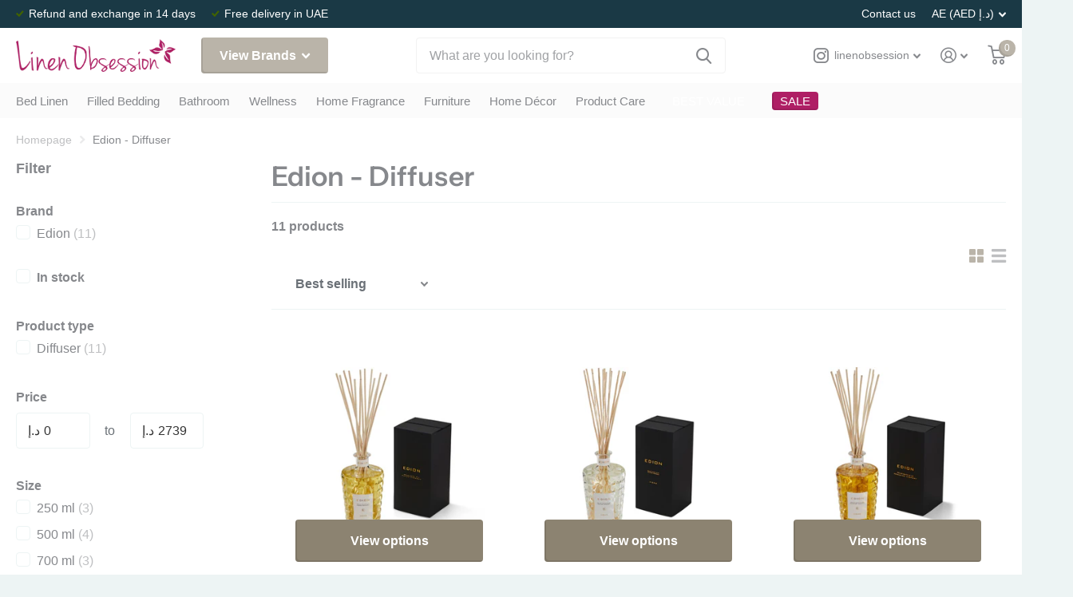

--- FILE ---
content_type: text/html; charset=utf-8
request_url: https://linenobsession.ae/collections/edion-diffuser
body_size: 40544
content:
<!doctype html>
<html
  lang="en"
  data-theme="xtra"
  dir="ltr"
  class="no-js t1ac "
>
  <head>
    <meta name="google-site-verification" content="n20ULzEduA02bm--NFYxeA5JcH5jp400zKSj_c-VKA8">
    <!-- Google tag (gtag.js) -->
    <script async src="https://www.googletagmanager.com/gtag/js?id=G-W49RMZTYPR"></script>
    <script>
      window.dataLayer = window.dataLayer || [];
      function gtag(){dataLayer.push(arguments);}
      gtag('js', new Date());

      gtag('config', 'G-W49RMZTYPR');
    </script>
    <meta charset="utf-8">
    <meta http-equiv="x-ua-compatible" content="ie=edge">
    <title>
      Edion - Diffuser
       &ndash; Linen Obsession
    </title><meta name="theme-color" content="">
    <meta name="MobileOptimized" content="320">
    <meta name="HandheldFriendly" content="true">
    <meta
      name="viewport"
      content="width=device-width, initial-scale=1, minimum-scale=1, maximum-scale=5, viewport-fit=cover, shrink-to-fit=no"
    >
    <meta name="msapplication-config" content="//linenobsession.ae/cdn/shop/t/21/assets/browserconfig.xml?v=52024572095365081671705901034">
    <link rel="canonical" href="https://linenobsession.ae/collections/edion-diffuser">
    <link rel="preconnect" href="https://cdn.shopify.com" crossorigin>
    <link rel="preconnect" href="https://fonts.shopifycdn.com" crossorigin><link rel="preload" as="style" href="//linenobsession.ae/cdn/shop/t/21/assets/screen.css?v=179631592491608500801710764059">
    <link rel="preload" as="style" href="//linenobsession.ae/cdn/shop/t/21/assets/screen-settings.css?v=72745152384230146161762162122">
    
    <link rel="preload" as="font" href="//linenobsession.ae/cdn/fonts/instrument_sans/instrumentsans_n6.27dc66245013a6f7f317d383a3cc9a0c347fb42d.woff2" type="font/woff2" crossorigin>
    
    <link rel="preload" as="font" href="//linenobsession.ae/cdn/shop/t/21/assets/icomoon.woff2?v=116079833694324411671705901034" crossorigin>
    <link media="screen" rel="stylesheet" href="//linenobsession.ae/cdn/shop/t/21/assets/screen.css?v=179631592491608500801710764059" id="core-css">
    
    <noscript><link rel="stylesheet" href="//linenobsession.ae/cdn/shop/t/21/assets/async-menu.css?v=18754943052648171881705901034"></noscript><link media="screen" rel="stylesheet" href="//linenobsession.ae/cdn/shop/t/21/assets/page-collection.css?v=5942049774456886371705901034" id="collection-css"><link media="screen" rel="stylesheet" href="//linenobsession.ae/cdn/shop/t/21/assets/screen-settings.css?v=72745152384230146161762162122" id="custom-css">
      <link media="screen" rel="stylesheet" href="//linenobsession.ae/cdn/shop/t/21/assets/theme-accessible.css?v=19045189261056603801705901034" id="accessible-mode-css">
<link rel="icon" href="//linenobsession.ae/cdn/shop/files/Raspberry_Round_Logo-01_66755eb5-814a-41eb-9f2c-0ca057ddb5fd.jpg?crop=center&height=32&v=1679259943&width=32" type="image/png">
      <link rel="mask-icon" href="safari-pinned-tab.svg" color="#333333">
      <link rel="apple-touch-icon" href="apple-touch-icon.png"><link rel="manifest" href="//linenobsession.ae/cdn/shop/t/21/assets/manifest.json?v=69675086569049310631705901034">
    <link rel="preconnect" href="//cdn.shopify.com">
    <script>
      document.documentElement.classList.remove('no-js');
    </script>
    <meta name="msapplication-config" content="//linenobsession.ae/cdn/shop/t/21/assets/browserconfig.xml?v=52024572095365081671705901034">
<meta property="og:title" content="Edion - Diffuser">
<meta property="og:type" content="product.group">
<meta property="og:description" content="Where to buy best high quality linen in UAE. We sell Christy bath towels, pillows & duvets covers. Egyptian cotton sateen & percale sheets in 200 TC, 300, 400, 500, 100 Thread Count & Real Hotel Linen. Delivery to Dubai Abu Dhabi UAE Saudi Kuwait Oman. We supply Debenhams, Jashanmal, British Home Stores plus more.">
<meta property="og:site_name" content="Linen Obsession">
<meta property="og:url" content="https://linenobsession.ae/collections/edion-diffuser">

<meta property="og:image" content="//linenobsession.ae/cdn/shop/files/Prairie_370d560a-5de6-4417-8898-75fe026ea0ca.jpg?crop=center&height=500&v=1632158393&width=600">

<meta name="twitter:title" content="Edion - Diffuser">
<meta name="twitter:description" content="Where to buy best high quality linen in UAE. We sell Christy bath towels, pillows & duvets covers. Egyptian cotton sateen & percale sheets in 200 TC, 300, 400, 500, 100 Thread Count & Real Hotel Linen. Delivery to Dubai Abu Dhabi UAE Saudi Kuwait Oman. We supply Debenhams, Jashanmal, British Home Stores plus more.">
<meta name="twitter:site" content="Linen Obsession">


<script type="application/ld+json">
  [{
      "@context": "http://schema.org/",
      "@type": "Organization",
      "url": "https://linenobsession.ae/collections/edion-diffuser",
      "name": "Linen Obsession",
      "legalName": "Linen Obsession",
      "description": "Where to buy best high quality linen in UAE. We sell Christy bath towels, pillows & duvets covers. Egyptian cotton sateen & percale sheets in 200 TC, 300, 400, 500, 100 Thread Count & Real Hotel Linen. Delivery to Dubai Abu Dhabi UAE Saudi Kuwait Oman. We supply Debenhams, Jashanmal, British Home Stores plus more.","contactPoint": {
        "@type": "ContactPoint",
        "contactType": "Customer service",
        "telephone": "+971 4 399 1890"
      },
      "address": {
        "@type": "PostalAddress",
        "streetAddress": "Al Quoz 3, TRN: 100613642600003",
        "addressLocality": "Dubai",
        "postalCode": "Dubai",
        "addressCountry": "UNITED ARAB EMIRATES"
      }
    },
    {
      "@context": "http://schema.org",
      "@type": "WebSite",
      "url": "https://linenobsession.ae/collections/edion-diffuser",
      "name": "Linen Obsession",
      "description": "Where to buy best high quality linen in UAE. We sell Christy bath towels, pillows & duvets covers. Egyptian cotton sateen & percale sheets in 200 TC, 300, 400, 500, 100 Thread Count & Real Hotel Linen. Delivery to Dubai Abu Dhabi UAE Saudi Kuwait Oman. We supply Debenhams, Jashanmal, British Home Stores plus more.",
      "author": [
        {
          "@type": "Organization",
          "url": "https://www.someoneyouknow.online",
          "name": "Someoneyouknow",
          "address": {
            "@type": "PostalAddress",
            "streetAddress": "Wilhelminaplein 25",
            "addressLocality": "Eindhoven",
            "addressRegion": "NB",
            "postalCode": "5611 HG",
            "addressCountry": "NL"
          }
        }
      ]
    }
  ]
</script>

    <style>.spf-filter-loading #gf-products > *:not(.spf-product--skeleton){visibility: hidden; opacity: 0}</style>
<script>
  document.getElementsByTagName('html')[0].classList.add('spf-filter-loading');
  window.addEventListener("globoFilterRenderCompleted",function(e){document.getElementsByTagName('html')[0].classList.remove('spf-filter-loading')})
  window.sortByRelevance = false;
  window.moneyFormat = "AED {{amount}}";
  window.GloboMoneyFormat = "AED {{amount}}";
  window.GloboMoneyWithCurrencyFormat = "AED {{amount}}";
  window.filterPriceRate = 1;
  window.filterPriceAdjustment = 1;

  window.shopCurrency = "AED";
  window.currentCurrency = "AED";

  window.isMultiCurrency = false;
  window.globoFilterAssetsUrl = '//linenobsession.ae/cdn/shop/t/21/assets/';
  window.assetsUrl = '//linenobsession.ae/cdn/shop/t/21/assets/';
  window.filesUrl = '//linenobsession.ae/cdn/shop/files/';
  var page_id = 292910366913;
  var globo_filters_json = {"default":0}
  var GloboFilterConfig = {
    api: {
      filterUrl: "https://filter-v7.globosoftware.net/filter",
      searchUrl: "https://filter-v7.globosoftware.net/search",
      url: "https://filter-v7.globosoftware.net",
    },
    shop: {
      name: "Linen Obsession",
      url: "https://linenobsession.ae",
      domain: "linen-obsession.myshopify.com",
      is_multicurrency: false,
      currency: "AED",
      cur_currency: "AED",
      cur_locale: "en",
      locale: "en",
      root_url: "",
      country_code: "AE",
      product_image: {width: 360, height: 504},
      no_image_url: "https://cdn.shopify.com/s/images/themes/product-1.png",
      themeStoreId: 1609,
      swatches:  null,
      newUrlStruct: true,
      translation: {"default":{"search":{"suggestions":"Suggestions","collections":"Collections","pages":"Pages","product":"Product","products":"Products","view_all":"Search for","view_all_products":"View all products","not_found":"Sorry, nothing found for","product_not_found":"No products were found","no_result_keywords_suggestions_title":"Popular searches","no_result_products_suggestions_title":"However, You may like","zero_character_keywords_suggestions_title":"Suggestions","zero_character_popular_searches_title":"Popular searches","zero_character_products_suggestions_title":"Trending products"},"form":{"heading":"Search products","select":"-- Select --","search":"Search","submit":"Search","clear":"Clear"},"filter":{"filter_by":"Filter By","clear_all":"Clear All","view":"View","clear":"Clear","in_stock":"In Stock","out_of_stock":"Out of Stock","ready_to_ship":"Ready to ship","search":"Search options","choose_values":"Choose values"},"sort":{"sort_by":"Sort By","manually":"Featured","availability_in_stock_first":"Availability","relevance":"Relevance","best_selling":"Best Selling","alphabetically_a_z":"Alphabetically, A-Z","alphabetically_z_a":"Alphabetically, Z-A","price_low_to_high":"Price, low to high","price_high_to_low":"Price, high to low","date_new_to_old":"Date, new to old","date_old_to_new":"Date, old to new","sale_off":"% Sale off"},"product":{"add_to_cart":"Add to cart","unavailable":"Unavailable","sold_out":"Sold out","sale":"Sale","load_more":"Load more","limit":"Show","search":"Search products","no_results":"Sorry, there are no products in this collection"}}},
      redirects: null,
      images: ["placeholder-pixel.png"],
      settings: {"favicon":"\/\/linenobsession.ae\/cdn\/shop\/files\/Raspberry_Round_Logo-01_66755eb5-814a-41eb-9f2c-0ca057ddb5fd.jpg?v=1679259943","show_accessibility":true,"enable_accessibility_default":true,"rtl":false,"banners_clickable":true,"palette_white":"#FFFFFF","palette_black":"#86888c","palette_light":"#edf4f4","palette_dark":"#1a3945","palette_accent":"#bab4a9","palette_light_2":"#f4f4f4","palette_light_gradient":"linear-gradient(120deg, rgba(244, 244, 244, 1), rgba(239, 179, 76, 0.51) 100%)","palette_dark_gradient":"linear-gradient(320deg, rgba(232, 74, 147, 1) 4%, rgba(239, 179, 76, 1) 100%)","title_color":"black","text_color":"black","show_color_scheme_bar":true,"body_background_color":"#FFFFFF","positive_vibes":"#64cd82","negative_vibes":"#e93d3d","regular_button_color":"#efb34c","regular_button_text_color":"#ffffff","buy_button_color":"#bab4a9","buy_button_text_color":"#FFFFFF","dynamic_buy_button_color":"#1a3945","dynamic_buy_button_text_color":"#ffffff","price_color":"#1a3945","compare_at_price_color":"#e93d3d","product_label_color":"#1a3945","product_label_text_color":"#ffffff","sale_label_color":"#af1f65","sale_label_text_color":"#FFFFFF","heading_font":{"error":"json not allowed for this object"},"body_font":{"error":"json not allowed for this object"},"mobile_font_size":"18px","product_image_ratio":"310x310","fill_product_images":false,"multiply_product_images":false,"multiply_collection_images":"none","everything_rounded":true,"button_height":"size-m","button_style":"solid","button_rounded":"slightly-rounded","button_font":"body","show_sale_label":true,"show_stock_label":true,"stock_label_qty":1,"show_price_varies":true,"product_custom_label":"","show_product_stock":true,"show_product_rating":false,"show_vendor":false,"product_short_description":"product_description","product_short_description_text":"","product_titles_caps":false,"enable_free_shipping":false,"free_shipping_amount":50,"product_deliverytime_in_stock":"","product_deliverytime_not_in_stock":"","default_product_deliverytime_in_stock":"","default_product_deliverytime_not_in_stock":"","show_deliverytime_always":false,"shipping_timer_show_until":"17:00","shipping_timer_show_from":"07:00:00","shipping_timer_enable_1":false,"shipping_timer_enable_2":false,"shipping_timer_enable_3":false,"shipping_timer_enable_4":false,"shipping_timer_enable_5":false,"shipping_timer_enable_6":false,"shipping_timer_enable_7":false,"whatsapp":971503860307,"social_instagram":"https:\/\/www.instagram.com\/linenobsession\/","social_instagram_name":"linenobsession","social_pinterest":null,"social_pinterest_name":"","social_youtube":null,"social_youtube_name":"","social_facebook":"https:\/\/www.facebook.com\/linenobsession?fref=ts\u0026ref=br_tf","social_facebook_name":"Linen Obsession","social_twitter":null,"social_twitter_name":"","social_tiktok_name":"","social_tumblr_name":"","social_snapchat_name":"","show_newsletterpopup":false,"newsletter_popup_seconds":1,"enable_newsletter_terms_checkbox":false,"newsletter_terms_text":"\u003cp\u003eI accept the \u003ca href=\"\/policies\/privacy-policy\" title=\"Privacy Policy\"\u003eprivacy policy\u003c\/a\u003e","show_cookiebanner":"none","cookiebanner_title":"Good to have you here!","cookiebanner_text":"\u003ch6\u003eOur shop uses cookies. By clicking on Accept you are agreeing to our \u003ca href=\"\/policies\/terms-of-service\" target=\"_blank\" title=\"Terms of Service\"\u003eterms of service\u003c\/a\u003e and \u003ca href=\"\/policies\/privacy-policy\" target=\"_blank\" title=\"Privacy Policy\"\u003eprivacy policy\u003c\/a\u003e.\u003c\/h6\u003e","checkout_logo_position":"left","checkout_logo_size":"small","checkout_body_background_color":"#fff","checkout_input_background_color_mode":"white","checkout_sidebar_background_color":"#fafafa","checkout_heading_font":"-apple-system, BlinkMacSystemFont, 'Segoe UI', Roboto, Helvetica, Arial, sans-serif, 'Apple Color Emoji', 'Segoe UI Emoji', 'Segoe UI Symbol'","checkout_body_font":"-apple-system, BlinkMacSystemFont, 'Segoe UI', Roboto, Helvetica, Arial, sans-serif, 'Apple Color Emoji', 'Segoe UI Emoji', 'Segoe UI Symbol'","checkout_accent_color":"#ea558d","checkout_button_color":"#64cd82","checkout_error_color":"#e93d3d","enable_quick_buy_desktop":false,"enable_quick_buy_mobile":false,"enable_quick_buy_qty_selector":true,"palette_light-gradient":"linear-gradient(136deg, rgba(250, 216, 229, 1) 11%, rgba(255, 243, 234, 1) 84%)","palette_dark-gradient":"linear-gradient(180deg, rgba(232, 74, 147, 1), rgba(251, 195, 74, 1) 100%)","newsletter_show_check":false,"product_deliverytime":"","cookiebar_text":"\u003cp\u003eOur shop uses cookies. By clicking on Accept you are agreeing to our \u003ca href=\"\/policies\/terms-of-service\" target=\"_blank\" title=\"Terms of Service\"\u003eterms of service\u003c\/a\u003e and \u003ca href=\"\/policies\/privacy-policy\" target=\"_blank\" title=\"Privacy Policy\"\u003eprivacy policy\u003c\/a\u003e.\u003c\/p\u003e","newsletter_terms_link":"","show_article_author":true,"show_article_excerpt":false,"customer_layout":"customer_area"},
      separate_options: null,
      home_filter: false,
      page: "collection",
      layout: "theme"
    },
    taxes: null,
    special_countries: null,
    adjustments: null,

    year_make_model: {
      id: null
    },
    filter: {
      id: globo_filters_json[page_id] || globo_filters_json['default'] || 0,
      layout: 1,
      showCount: true,
      isLoadMore: 0,
      filter_on_search_page: false
    },
    search:{
      enable: false,
      zero_character_suggestion: false,
      layout: 1,
    },
    collection: {
      id:292910366913,
      handle:'edion-diffuser',
      sort: "best-selling",
      tags: null,
      vendor: null,
      type: null,
      term: null,
      limit: 12,
      products_count: 11,
      excludeTags: null
    },
    customer: false,
    selector: {
      sortBy: '.collection-sorting',
      pagination: '.pagination:first, .paginate:first, .pagination-custom:first, #pagination:first, #gf_pagination_wrap',
      products: '.grid.grid-collage'
    }
  };

</script>
<script defer src="//linenobsession.ae/cdn/shop/t/21/assets/v5.globo.filter.lib.js?v=139032469790209992371705901034"></script>
<link rel="preload stylesheet" href="//linenobsession.ae/cdn/shop/t/21/assets/v5.globo.filter.css?v=144883557164187975851705901034" as="style">







    <script>window.performance && window.performance.mark && window.performance.mark('shopify.content_for_header.start');</script><meta name="google-site-verification" content="qv1p9VkVWHIWO4_0R03s41Pr5BNNbaucz7oLk9pb_uI">
<meta id="shopify-digital-wallet" name="shopify-digital-wallet" content="/14141560/digital_wallets/dialog">
<link rel="alternate" type="application/atom+xml" title="Feed" href="/collections/edion-diffuser.atom" />
<link rel="alternate" type="application/json+oembed" href="https://linenobsession.ae/collections/edion-diffuser.oembed">
<script async="async" src="/checkouts/internal/preloads.js?locale=en-AE"></script>
<script id="shopify-features" type="application/json">{"accessToken":"57ac938921fb7f85ee6a47a8967e34dd","betas":["rich-media-storefront-analytics"],"domain":"linenobsession.ae","predictiveSearch":true,"shopId":14141560,"locale":"en"}</script>
<script>var Shopify = Shopify || {};
Shopify.shop = "linen-obsession.myshopify.com";
Shopify.locale = "en";
Shopify.currency = {"active":"AED","rate":"1.0"};
Shopify.country = "AE";
Shopify.theme = {"name":"Main Theme - May 2025","id":163169927361,"schema_name":"Xtra","schema_version":"1.0.1","theme_store_id":1609,"role":"main"};
Shopify.theme.handle = "null";
Shopify.theme.style = {"id":null,"handle":null};
Shopify.cdnHost = "linenobsession.ae/cdn";
Shopify.routes = Shopify.routes || {};
Shopify.routes.root = "/";</script>
<script type="module">!function(o){(o.Shopify=o.Shopify||{}).modules=!0}(window);</script>
<script>!function(o){function n(){var o=[];function n(){o.push(Array.prototype.slice.apply(arguments))}return n.q=o,n}var t=o.Shopify=o.Shopify||{};t.loadFeatures=n(),t.autoloadFeatures=n()}(window);</script>
<script id="shop-js-analytics" type="application/json">{"pageType":"collection"}</script>
<script defer="defer" async type="module" src="//linenobsession.ae/cdn/shopifycloud/shop-js/modules/v2/client.init-shop-cart-sync_Bc8-qrdt.en.esm.js"></script>
<script defer="defer" async type="module" src="//linenobsession.ae/cdn/shopifycloud/shop-js/modules/v2/chunk.common_CmNk3qlo.esm.js"></script>
<script type="module">
  await import("//linenobsession.ae/cdn/shopifycloud/shop-js/modules/v2/client.init-shop-cart-sync_Bc8-qrdt.en.esm.js");
await import("//linenobsession.ae/cdn/shopifycloud/shop-js/modules/v2/chunk.common_CmNk3qlo.esm.js");

  window.Shopify.SignInWithShop?.initShopCartSync?.({"fedCMEnabled":true,"windoidEnabled":true});

</script>
<script>(function() {
  var isLoaded = false;
  function asyncLoad() {
    if (isLoaded) return;
    isLoaded = true;
    var urls = ["https:\/\/enkomion.com\/instantHotjarInstall.js?shop=linen-obsession.myshopify.com"];
    for (var i = 0; i < urls.length; i++) {
      var s = document.createElement('script');
      s.type = 'text/javascript';
      s.async = true;
      s.src = urls[i];
      var x = document.getElementsByTagName('script')[0];
      x.parentNode.insertBefore(s, x);
    }
  };
  if(window.attachEvent) {
    window.attachEvent('onload', asyncLoad);
  } else {
    window.addEventListener('load', asyncLoad, false);
  }
})();</script>
<script id="__st">var __st={"a":14141560,"offset":14400,"reqid":"ff2f3dde-7e51-4cb9-8894-0e17e35ed044-1762260044","pageurl":"linenobsession.ae\/collections\/edion-diffuser","u":"40db0eff8202","p":"collection","rtyp":"collection","rid":292910366913};</script>
<script>window.ShopifyPaypalV4VisibilityTracking = true;</script>
<script id="captcha-bootstrap">!function(){'use strict';const t='contact',e='account',n='new_comment',o=[[t,t],['blogs',n],['comments',n],[t,'customer']],c=[[e,'customer_login'],[e,'guest_login'],[e,'recover_customer_password'],[e,'create_customer']],r=t=>t.map((([t,e])=>`form[action*='/${t}']:not([data-nocaptcha='true']) input[name='form_type'][value='${e}']`)).join(','),a=t=>()=>t?[...document.querySelectorAll(t)].map((t=>t.form)):[];function s(){const t=[...o],e=r(t);return a(e)}const i='password',u='form_key',d=['recaptcha-v3-token','g-recaptcha-response','h-captcha-response',i],f=()=>{try{return window.sessionStorage}catch{return}},m='__shopify_v',_=t=>t.elements[u];function p(t,e,n=!1){try{const o=window.sessionStorage,c=JSON.parse(o.getItem(e)),{data:r}=function(t){const{data:e,action:n}=t;return t[m]||n?{data:e,action:n}:{data:t,action:n}}(c);for(const[e,n]of Object.entries(r))t.elements[e]&&(t.elements[e].value=n);n&&o.removeItem(e)}catch(o){console.error('form repopulation failed',{error:o})}}const l='form_type',E='cptcha';function T(t){t.dataset[E]=!0}const w=window,h=w.document,L='Shopify',v='ce_forms',y='captcha';let A=!1;((t,e)=>{const n=(g='f06e6c50-85a8-45c8-87d0-21a2b65856fe',I='https://cdn.shopify.com/shopifycloud/storefront-forms-hcaptcha/ce_storefront_forms_captcha_hcaptcha.v1.5.2.iife.js',D={infoText:'Protected by hCaptcha',privacyText:'Privacy',termsText:'Terms'},(t,e,n)=>{const o=w[L][v],c=o.bindForm;if(c)return c(t,g,e,D).then(n);var r;o.q.push([[t,g,e,D],n]),r=I,A||(h.body.append(Object.assign(h.createElement('script'),{id:'captcha-provider',async:!0,src:r})),A=!0)});var g,I,D;w[L]=w[L]||{},w[L][v]=w[L][v]||{},w[L][v].q=[],w[L][y]=w[L][y]||{},w[L][y].protect=function(t,e){n(t,void 0,e),T(t)},Object.freeze(w[L][y]),function(t,e,n,w,h,L){const[v,y,A,g]=function(t,e,n){const i=e?o:[],u=t?c:[],d=[...i,...u],f=r(d),m=r(i),_=r(d.filter((([t,e])=>n.includes(e))));return[a(f),a(m),a(_),s()]}(w,h,L),I=t=>{const e=t.target;return e instanceof HTMLFormElement?e:e&&e.form},D=t=>v().includes(t);t.addEventListener('submit',(t=>{const e=I(t);if(!e)return;const n=D(e)&&!e.dataset.hcaptchaBound&&!e.dataset.recaptchaBound,o=_(e),c=g().includes(e)&&(!o||!o.value);(n||c)&&t.preventDefault(),c&&!n&&(function(t){try{if(!f())return;!function(t){const e=f();if(!e)return;const n=_(t);if(!n)return;const o=n.value;o&&e.removeItem(o)}(t);const e=Array.from(Array(32),(()=>Math.random().toString(36)[2])).join('');!function(t,e){_(t)||t.append(Object.assign(document.createElement('input'),{type:'hidden',name:u})),t.elements[u].value=e}(t,e),function(t,e){const n=f();if(!n)return;const o=[...t.querySelectorAll(`input[type='${i}']`)].map((({name:t})=>t)),c=[...d,...o],r={};for(const[a,s]of new FormData(t).entries())c.includes(a)||(r[a]=s);n.setItem(e,JSON.stringify({[m]:1,action:t.action,data:r}))}(t,e)}catch(e){console.error('failed to persist form',e)}}(e),e.submit())}));const S=(t,e)=>{t&&!t.dataset[E]&&(n(t,e.some((e=>e===t))),T(t))};for(const o of['focusin','change'])t.addEventListener(o,(t=>{const e=I(t);D(e)&&S(e,y())}));const B=e.get('form_key'),M=e.get(l),P=B&&M;t.addEventListener('DOMContentLoaded',(()=>{const t=y();if(P)for(const e of t)e.elements[l].value===M&&p(e,B);[...new Set([...A(),...v().filter((t=>'true'===t.dataset.shopifyCaptcha))])].forEach((e=>S(e,t)))}))}(h,new URLSearchParams(w.location.search),n,t,e,['guest_login'])})(!0,!0)}();</script>
<script integrity="sha256-52AcMU7V7pcBOXWImdc/TAGTFKeNjmkeM1Pvks/DTgc=" data-source-attribution="shopify.loadfeatures" defer="defer" src="//linenobsession.ae/cdn/shopifycloud/storefront/assets/storefront/load_feature-81c60534.js" crossorigin="anonymous"></script>
<script data-source-attribution="shopify.dynamic_checkout.dynamic.init">var Shopify=Shopify||{};Shopify.PaymentButton=Shopify.PaymentButton||{isStorefrontPortableWallets:!0,init:function(){window.Shopify.PaymentButton.init=function(){};var t=document.createElement("script");t.src="https://linenobsession.ae/cdn/shopifycloud/portable-wallets/latest/portable-wallets.en.js",t.type="module",document.head.appendChild(t)}};
</script>
<script data-source-attribution="shopify.dynamic_checkout.buyer_consent">
  function portableWalletsHideBuyerConsent(e){var t=document.getElementById("shopify-buyer-consent"),n=document.getElementById("shopify-subscription-policy-button");t&&n&&(t.classList.add("hidden"),t.setAttribute("aria-hidden","true"),n.removeEventListener("click",e))}function portableWalletsShowBuyerConsent(e){var t=document.getElementById("shopify-buyer-consent"),n=document.getElementById("shopify-subscription-policy-button");t&&n&&(t.classList.remove("hidden"),t.removeAttribute("aria-hidden"),n.addEventListener("click",e))}window.Shopify?.PaymentButton&&(window.Shopify.PaymentButton.hideBuyerConsent=portableWalletsHideBuyerConsent,window.Shopify.PaymentButton.showBuyerConsent=portableWalletsShowBuyerConsent);
</script>
<script data-source-attribution="shopify.dynamic_checkout.cart.bootstrap">document.addEventListener("DOMContentLoaded",(function(){function t(){return document.querySelector("shopify-accelerated-checkout-cart, shopify-accelerated-checkout")}if(t())Shopify.PaymentButton.init();else{new MutationObserver((function(e,n){t()&&(Shopify.PaymentButton.init(),n.disconnect())})).observe(document.body,{childList:!0,subtree:!0})}}));
</script>

<script>window.performance && window.performance.mark && window.performance.mark('shopify.content_for_header.end');</script>
    <link media="screen" rel="stylesheet" href="//linenobsession.ae/cdn/shop/t/21/assets/custom.css?v=122337060284415017511747335208" id="custom-css">

    <link
      rel="stylesheet"
      type="text/css"
      href="https://owlcarousel2.github.io/OwlCarousel2/assets/owlcarousel/assets/owl.carousel.min.css"
    >
    <script src="https://ajax.googleapis.com/ajax/libs/jquery/3.6.0/jquery.min.js"></script>
    <script
      type="text/javascript"
      src="https://owlcarousel2.github.io/OwlCarousel2/assets/owlcarousel/owl.carousel.js"
    ></script>
    <script type="text/javascript">
        $( document ).ready(function() {
        $('.owl-carousel-all').owlCarousel({
          loop:true,
          margin:16,
          autoplay: true,
          autoplayTimeout: 4000,
          autoplayHoverPause: true,
          responsiveClass: true,
          nav:true,
          responsive:{
              0:{
                  items:1
              },
              600:{
                  items:3
              },
              1000:{
                  items:4
              },
              1199:{
                  items:5
              }
          }

      });
        $('.owl-carousel2').owlCarousel({
          loop:true,
          margin:16,
          autoplay: true,
          autoplayTimeout: 4000,
          autoplayHoverPause: true,
          responsiveClass: true,
          nav:true,
          responsive:{
              0:{
                  items:1
              },
              600:{
                  items:2
              },
              1000:{
                  items:3
              }
          }

      })
      });
    </script>
  <!-- BEGIN app block: shopify://apps/klaviyo-email-marketing-sms/blocks/klaviyo-onsite-embed/2632fe16-c075-4321-a88b-50b567f42507 -->












  <script async src="https://static.klaviyo.com/onsite/js/ReTnUL/klaviyo.js?company_id=ReTnUL"></script>
  <script>!function(){if(!window.klaviyo){window._klOnsite=window._klOnsite||[];try{window.klaviyo=new Proxy({},{get:function(n,i){return"push"===i?function(){var n;(n=window._klOnsite).push.apply(n,arguments)}:function(){for(var n=arguments.length,o=new Array(n),w=0;w<n;w++)o[w]=arguments[w];var t="function"==typeof o[o.length-1]?o.pop():void 0,e=new Promise((function(n){window._klOnsite.push([i].concat(o,[function(i){t&&t(i),n(i)}]))}));return e}}})}catch(n){window.klaviyo=window.klaviyo||[],window.klaviyo.push=function(){var n;(n=window._klOnsite).push.apply(n,arguments)}}}}();</script>

  




  <script>
    window.klaviyoReviewsProductDesignMode = false
  </script>







<!-- END app block --><!-- BEGIN app block: shopify://apps/gift-box/blocks/head/f53ea332-e066-453a-9116-800349284dfb --><script>
const isProductPage = window.location.pathname.includes("/products/");

// Allow redirect only on product pages.
if (isProductPage) {
  const GHOST_PRODUCT_TYPE = "giftbox_ghost_product";
  // Use product handle to check the type of the product.
  const product_type = "";
  if (product_type == GHOST_PRODUCT_TYPE) {
    // Redirect to the GP parent URL stored in the GP's metafields.
    const parent_product_url = '';
    if (parent_product_url === null || parent_product_url === '') {
      window.location.replace("/");
    } else {
      window.location.replace(parent_product_url);
    }
  }
}
</script>

<script
  src="https://giftbox.ds-cdn.com/static/main.js?shop=linen-obsession.myshopify.com"

  async

></script>


<!-- END app block --><link href="https://monorail-edge.shopifysvc.com" rel="dns-prefetch">
<script>(function(){if ("sendBeacon" in navigator && "performance" in window) {try {var session_token_from_headers = performance.getEntriesByType('navigation')[0].serverTiming.find(x => x.name == '_s').description;} catch {var session_token_from_headers = undefined;}var session_cookie_matches = document.cookie.match(/_shopify_s=([^;]*)/);var session_token_from_cookie = session_cookie_matches && session_cookie_matches.length === 2 ? session_cookie_matches[1] : "";var session_token = session_token_from_headers || session_token_from_cookie || "";function handle_abandonment_event(e) {var entries = performance.getEntries().filter(function(entry) {return /monorail-edge.shopifysvc.com/.test(entry.name);});if (!window.abandonment_tracked && entries.length === 0) {window.abandonment_tracked = true;var currentMs = Date.now();var navigation_start = performance.timing.navigationStart;var payload = {shop_id: 14141560,url: window.location.href,navigation_start,duration: currentMs - navigation_start,session_token,page_type: "collection"};window.navigator.sendBeacon("https://monorail-edge.shopifysvc.com/v1/produce", JSON.stringify({schema_id: "online_store_buyer_site_abandonment/1.1",payload: payload,metadata: {event_created_at_ms: currentMs,event_sent_at_ms: currentMs}}));}}window.addEventListener('pagehide', handle_abandonment_event);}}());</script>
<script id="web-pixels-manager-setup">(function e(e,d,r,n,o){if(void 0===o&&(o={}),!Boolean(null===(a=null===(i=window.Shopify)||void 0===i?void 0:i.analytics)||void 0===a?void 0:a.replayQueue)){var i,a;window.Shopify=window.Shopify||{};var t=window.Shopify;t.analytics=t.analytics||{};var s=t.analytics;s.replayQueue=[],s.publish=function(e,d,r){return s.replayQueue.push([e,d,r]),!0};try{self.performance.mark("wpm:start")}catch(e){}var l=function(){var e={modern:/Edge?\/(1{2}[4-9]|1[2-9]\d|[2-9]\d{2}|\d{4,})\.\d+(\.\d+|)|Firefox\/(1{2}[4-9]|1[2-9]\d|[2-9]\d{2}|\d{4,})\.\d+(\.\d+|)|Chrom(ium|e)\/(9{2}|\d{3,})\.\d+(\.\d+|)|(Maci|X1{2}).+ Version\/(15\.\d+|(1[6-9]|[2-9]\d|\d{3,})\.\d+)([,.]\d+|)( \(\w+\)|)( Mobile\/\w+|) Safari\/|Chrome.+OPR\/(9{2}|\d{3,})\.\d+\.\d+|(CPU[ +]OS|iPhone[ +]OS|CPU[ +]iPhone|CPU IPhone OS|CPU iPad OS)[ +]+(15[._]\d+|(1[6-9]|[2-9]\d|\d{3,})[._]\d+)([._]\d+|)|Android:?[ /-](13[3-9]|1[4-9]\d|[2-9]\d{2}|\d{4,})(\.\d+|)(\.\d+|)|Android.+Firefox\/(13[5-9]|1[4-9]\d|[2-9]\d{2}|\d{4,})\.\d+(\.\d+|)|Android.+Chrom(ium|e)\/(13[3-9]|1[4-9]\d|[2-9]\d{2}|\d{4,})\.\d+(\.\d+|)|SamsungBrowser\/([2-9]\d|\d{3,})\.\d+/,legacy:/Edge?\/(1[6-9]|[2-9]\d|\d{3,})\.\d+(\.\d+|)|Firefox\/(5[4-9]|[6-9]\d|\d{3,})\.\d+(\.\d+|)|Chrom(ium|e)\/(5[1-9]|[6-9]\d|\d{3,})\.\d+(\.\d+|)([\d.]+$|.*Safari\/(?![\d.]+ Edge\/[\d.]+$))|(Maci|X1{2}).+ Version\/(10\.\d+|(1[1-9]|[2-9]\d|\d{3,})\.\d+)([,.]\d+|)( \(\w+\)|)( Mobile\/\w+|) Safari\/|Chrome.+OPR\/(3[89]|[4-9]\d|\d{3,})\.\d+\.\d+|(CPU[ +]OS|iPhone[ +]OS|CPU[ +]iPhone|CPU IPhone OS|CPU iPad OS)[ +]+(10[._]\d+|(1[1-9]|[2-9]\d|\d{3,})[._]\d+)([._]\d+|)|Android:?[ /-](13[3-9]|1[4-9]\d|[2-9]\d{2}|\d{4,})(\.\d+|)(\.\d+|)|Mobile Safari.+OPR\/([89]\d|\d{3,})\.\d+\.\d+|Android.+Firefox\/(13[5-9]|1[4-9]\d|[2-9]\d{2}|\d{4,})\.\d+(\.\d+|)|Android.+Chrom(ium|e)\/(13[3-9]|1[4-9]\d|[2-9]\d{2}|\d{4,})\.\d+(\.\d+|)|Android.+(UC? ?Browser|UCWEB|U3)[ /]?(15\.([5-9]|\d{2,})|(1[6-9]|[2-9]\d|\d{3,})\.\d+)\.\d+|SamsungBrowser\/(5\.\d+|([6-9]|\d{2,})\.\d+)|Android.+MQ{2}Browser\/(14(\.(9|\d{2,})|)|(1[5-9]|[2-9]\d|\d{3,})(\.\d+|))(\.\d+|)|K[Aa][Ii]OS\/(3\.\d+|([4-9]|\d{2,})\.\d+)(\.\d+|)/},d=e.modern,r=e.legacy,n=navigator.userAgent;return n.match(d)?"modern":n.match(r)?"legacy":"unknown"}(),u="modern"===l?"modern":"legacy",c=(null!=n?n:{modern:"",legacy:""})[u],f=function(e){return[e.baseUrl,"/wpm","/b",e.hashVersion,"modern"===e.buildTarget?"m":"l",".js"].join("")}({baseUrl:d,hashVersion:r,buildTarget:u}),m=function(e){var d=e.version,r=e.bundleTarget,n=e.surface,o=e.pageUrl,i=e.monorailEndpoint;return{emit:function(e){var a=e.status,t=e.errorMsg,s=(new Date).getTime(),l=JSON.stringify({metadata:{event_sent_at_ms:s},events:[{schema_id:"web_pixels_manager_load/3.1",payload:{version:d,bundle_target:r,page_url:o,status:a,surface:n,error_msg:t},metadata:{event_created_at_ms:s}}]});if(!i)return console&&console.warn&&console.warn("[Web Pixels Manager] No Monorail endpoint provided, skipping logging."),!1;try{return self.navigator.sendBeacon.bind(self.navigator)(i,l)}catch(e){}var u=new XMLHttpRequest;try{return u.open("POST",i,!0),u.setRequestHeader("Content-Type","text/plain"),u.send(l),!0}catch(e){return console&&console.warn&&console.warn("[Web Pixels Manager] Got an unhandled error while logging to Monorail."),!1}}}}({version:r,bundleTarget:l,surface:e.surface,pageUrl:self.location.href,monorailEndpoint:e.monorailEndpoint});try{o.browserTarget=l,function(e){var d=e.src,r=e.async,n=void 0===r||r,o=e.onload,i=e.onerror,a=e.sri,t=e.scriptDataAttributes,s=void 0===t?{}:t,l=document.createElement("script"),u=document.querySelector("head"),c=document.querySelector("body");if(l.async=n,l.src=d,a&&(l.integrity=a,l.crossOrigin="anonymous"),s)for(var f in s)if(Object.prototype.hasOwnProperty.call(s,f))try{l.dataset[f]=s[f]}catch(e){}if(o&&l.addEventListener("load",o),i&&l.addEventListener("error",i),u)u.appendChild(l);else{if(!c)throw new Error("Did not find a head or body element to append the script");c.appendChild(l)}}({src:f,async:!0,onload:function(){if(!function(){var e,d;return Boolean(null===(d=null===(e=window.Shopify)||void 0===e?void 0:e.analytics)||void 0===d?void 0:d.initialized)}()){var d=window.webPixelsManager.init(e)||void 0;if(d){var r=window.Shopify.analytics;r.replayQueue.forEach((function(e){var r=e[0],n=e[1],o=e[2];d.publishCustomEvent(r,n,o)})),r.replayQueue=[],r.publish=d.publishCustomEvent,r.visitor=d.visitor,r.initialized=!0}}},onerror:function(){return m.emit({status:"failed",errorMsg:"".concat(f," has failed to load")})},sri:function(e){var d=/^sha384-[A-Za-z0-9+/=]+$/;return"string"==typeof e&&d.test(e)}(c)?c:"",scriptDataAttributes:o}),m.emit({status:"loading"})}catch(e){m.emit({status:"failed",errorMsg:(null==e?void 0:e.message)||"Unknown error"})}}})({shopId: 14141560,storefrontBaseUrl: "https://linenobsession.ae",extensionsBaseUrl: "https://extensions.shopifycdn.com/cdn/shopifycloud/web-pixels-manager",monorailEndpoint: "https://monorail-edge.shopifysvc.com/unstable/produce_batch",surface: "storefront-renderer",enabledBetaFlags: ["2dca8a86"],webPixelsConfigList: [{"id":"1297645761","configuration":"{\"accountID\":\"ReTnUL\",\"webPixelConfig\":\"eyJlbmFibGVBZGRlZFRvQ2FydEV2ZW50cyI6IHRydWV9\"}","eventPayloadVersion":"v1","runtimeContext":"STRICT","scriptVersion":"7a0aa26adbbfbe7c08c2e23d3f8b6948","type":"APP","apiClientId":123074,"privacyPurposes":["ANALYTICS","MARKETING"],"dataSharingAdjustments":{"protectedCustomerApprovalScopes":["read_customer_address","read_customer_email","read_customer_name","read_customer_personal_data","read_customer_phone"]}},{"id":"552763585","configuration":"{\"config\":\"{\\\"pixel_id\\\":\\\"G-430L0ELXEM\\\",\\\"target_country\\\":\\\"AE\\\",\\\"gtag_events\\\":[{\\\"type\\\":\\\"search\\\",\\\"action_label\\\":[\\\"G-430L0ELXEM\\\",\\\"AW-621213760\\\/WLMXCLbiwrgDEMDwm6gC\\\"]},{\\\"type\\\":\\\"begin_checkout\\\",\\\"action_label\\\":[\\\"G-430L0ELXEM\\\",\\\"AW-621213760\\\/mZyQCLPiwrgDEMDwm6gC\\\"]},{\\\"type\\\":\\\"view_item\\\",\\\"action_label\\\":[\\\"G-430L0ELXEM\\\",\\\"AW-621213760\\\/_XjmCM3ewrgDEMDwm6gC\\\",\\\"MC-LXMCFQJ3N0\\\"]},{\\\"type\\\":\\\"purchase\\\",\\\"action_label\\\":[\\\"G-430L0ELXEM\\\",\\\"AW-621213760\\\/jT4eCMrewrgDEMDwm6gC\\\",\\\"MC-LXMCFQJ3N0\\\"]},{\\\"type\\\":\\\"page_view\\\",\\\"action_label\\\":[\\\"G-430L0ELXEM\\\",\\\"AW-621213760\\\/Pj_aCMfewrgDEMDwm6gC\\\",\\\"MC-LXMCFQJ3N0\\\"]},{\\\"type\\\":\\\"add_payment_info\\\",\\\"action_label\\\":[\\\"G-430L0ELXEM\\\",\\\"AW-621213760\\\/S7JcCLniwrgDEMDwm6gC\\\"]},{\\\"type\\\":\\\"add_to_cart\\\",\\\"action_label\\\":[\\\"G-430L0ELXEM\\\",\\\"AW-621213760\\\/2XSdCNDewrgDEMDwm6gC\\\"]}],\\\"enable_monitoring_mode\\\":false}\"}","eventPayloadVersion":"v1","runtimeContext":"OPEN","scriptVersion":"b2a88bafab3e21179ed38636efcd8a93","type":"APP","apiClientId":1780363,"privacyPurposes":[],"dataSharingAdjustments":{"protectedCustomerApprovalScopes":["read_customer_address","read_customer_email","read_customer_name","read_customer_personal_data","read_customer_phone"]}},{"id":"239763649","configuration":"{\"pixel_id\":\"836866723682296\",\"pixel_type\":\"facebook_pixel\",\"metaapp_system_user_token\":\"-\"}","eventPayloadVersion":"v1","runtimeContext":"OPEN","scriptVersion":"ca16bc87fe92b6042fbaa3acc2fbdaa6","type":"APP","apiClientId":2329312,"privacyPurposes":["ANALYTICS","MARKETING","SALE_OF_DATA"],"dataSharingAdjustments":{"protectedCustomerApprovalScopes":["read_customer_address","read_customer_email","read_customer_name","read_customer_personal_data","read_customer_phone"]}},{"id":"74285249","eventPayloadVersion":"v1","runtimeContext":"LAX","scriptVersion":"1","type":"CUSTOM","privacyPurposes":["ANALYTICS"],"name":"Google Analytics tag (migrated)"},{"id":"shopify-app-pixel","configuration":"{}","eventPayloadVersion":"v1","runtimeContext":"STRICT","scriptVersion":"0450","apiClientId":"shopify-pixel","type":"APP","privacyPurposes":["ANALYTICS","MARKETING"]},{"id":"shopify-custom-pixel","eventPayloadVersion":"v1","runtimeContext":"LAX","scriptVersion":"0450","apiClientId":"shopify-pixel","type":"CUSTOM","privacyPurposes":["ANALYTICS","MARKETING"]}],isMerchantRequest: false,initData: {"shop":{"name":"Linen Obsession","paymentSettings":{"currencyCode":"AED"},"myshopifyDomain":"linen-obsession.myshopify.com","countryCode":"AE","storefrontUrl":"https:\/\/linenobsession.ae"},"customer":null,"cart":null,"checkout":null,"productVariants":[],"purchasingCompany":null},},"https://linenobsession.ae/cdn","5303c62bw494ab25dp0d72f2dcm48e21f5a",{"modern":"","legacy":""},{"shopId":"14141560","storefrontBaseUrl":"https:\/\/linenobsession.ae","extensionBaseUrl":"https:\/\/extensions.shopifycdn.com\/cdn\/shopifycloud\/web-pixels-manager","surface":"storefront-renderer","enabledBetaFlags":"[\"2dca8a86\"]","isMerchantRequest":"false","hashVersion":"5303c62bw494ab25dp0d72f2dcm48e21f5a","publish":"custom","events":"[[\"page_viewed\",{}],[\"collection_viewed\",{\"collection\":{\"id\":\"292910366913\",\"title\":\"Edion - Diffuser\",\"productVariants\":[{\"price\":{\"amount\":349.0,\"currencyCode\":\"AED\"},\"product\":{\"title\":\"Edion \\\"Cello suite n.7 woods harmony\\\" Perfume Diffuser (250 - 3000ml)\",\"vendor\":\"Edion\",\"id\":\"7606757851329\",\"untranslatedTitle\":\"Edion \\\"Cello suite n.7 woods harmony\\\" Perfume Diffuser (250 - 3000ml)\",\"url\":\"\/products\/edion-cello-suite-n-7-woods-harmony-perfume-diffuser-250-3000ml\",\"type\":\"Diffuser\"},\"id\":\"49191629291713\",\"image\":{\"src\":\"\/\/linenobsession.ae\/cdn\/shop\/files\/Linen_Obsession_Image__2100_x_1500px_n.7_8fca57ff-24b5-4a00-9684-1fa77188ed47.jpg?v=1755289041\"},\"sku\":\"52280106\",\"title\":\"250 ml\",\"untranslatedTitle\":\"250 ml\"},{\"price\":{\"amount\":349.0,\"currencyCode\":\"AED\"},\"product\":{\"title\":\"Edion \\\"Cello Suite n.27 Cotton Harmony\\\" Perfume Diffuser (250 - 3000 ml)\",\"vendor\":\"Edion\",\"id\":\"7606924640449\",\"untranslatedTitle\":\"Edion \\\"Cello Suite n.27 Cotton Harmony\\\" Perfume Diffuser (250 - 3000 ml)\",\"url\":\"\/products\/edion-cello-suite-n-27-cotton-harmony-perfume-diffuser-250-3000-ml\",\"type\":\"Diffuser\"},\"id\":\"42563744989377\",\"image\":{\"src\":\"\/\/linenobsession.ae\/cdn\/shop\/files\/N.27_3L_1_060f0610-09c8-49a2-b8f4-064f45f2b556.jpg?v=1755289038\"},\"sku\":\"52280458\",\"title\":\"250 ml\",\"untranslatedTitle\":\"250 ml\"},{\"price\":{\"amount\":349.0,\"currencyCode\":\"AED\"},\"product\":{\"title\":\"Edion \\\"Cello suite n.23\\\" Rosastro Harmony Perfume Diffuser (250 - 3000 ml)\",\"vendor\":\"Edion\",\"id\":\"7682427093185\",\"untranslatedTitle\":\"Edion \\\"Cello suite n.23\\\" Rosastro Harmony Perfume Diffuser (250 - 3000 ml)\",\"url\":\"\/products\/edion-cello-suite-n-23-rosastro-harmony-perfume-diffuser-250-3000-ml\",\"type\":\"Diffuser\"},\"id\":\"48403211911361\",\"image\":{\"src\":\"\/\/linenobsession.ae\/cdn\/shop\/files\/Cellosuiten.23profumo-ambiente-rosastro-250ml_904ae0b8-b1b6-410c-bb3e-1050d4adb467.jpg?v=1755288979\"},\"sku\":\"52280359\",\"title\":\"250 ml\",\"untranslatedTitle\":\"250 ml\"},{\"price\":{\"amount\":349.0,\"currencyCode\":\"AED\"},\"product\":{\"title\":\"Edion \\\"Cello suite n.25 Grenade Harmony\\\" Perfume Diffuser\",\"vendor\":\"Edion\",\"id\":\"7606831448257\",\"untranslatedTitle\":\"Edion \\\"Cello suite n.25 Grenade Harmony\\\" Perfume Diffuser\",\"url\":\"\/products\/edion-cello-suite-n-25-grenade-harmony-perfume-diffuser\",\"type\":\"Diffuser\"},\"id\":\"42563244687553\",\"image\":{\"src\":\"\/\/linenobsession.ae\/cdn\/shop\/files\/N.25_3L_1_fe52874a-965a-4a9c-95fb-e51454363ba8.jpg?v=1755289039\"},\"sku\":\"52280403\",\"title\":\"250 ml\",\"untranslatedTitle\":\"250 ml\"},{\"price\":{\"amount\":349.0,\"currencyCode\":\"AED\"},\"product\":{\"title\":\"Edion \\\"Cello suite n.29\\\" Montecarlo Night Perfume Diffuser (250ml - 3000 ml)\",\"vendor\":\"Edion\",\"id\":\"10625769275585\",\"untranslatedTitle\":\"Edion \\\"Cello suite n.29\\\" Montecarlo Night Perfume Diffuser (250ml - 3000 ml)\",\"url\":\"\/products\/edion-cello-suite-n-29-montecarlo-night-perfume-diffuser-250ml-3000-ml\",\"type\":\"Diffuser\"},\"id\":\"48854271787201\",\"image\":{\"src\":\"\/\/linenobsession.ae\/cdn\/shop\/files\/Montecarlo_Night_Diffuser_-500ml.png?v=1755288516\"},\"sku\":\"52281424\",\"title\":\"250 ml\",\"untranslatedTitle\":\"250 ml\"},{\"price\":{\"amount\":349.0,\"currencyCode\":\"AED\"},\"product\":{\"title\":\"Edion \\\"Cello suite n.15 Vivaldi Harmony\\\" Perfume Diffuser (250 - 3000ml)\",\"vendor\":\"Edion\",\"id\":\"7606549315777\",\"untranslatedTitle\":\"Edion \\\"Cello suite n.15 Vivaldi Harmony\\\" Perfume Diffuser (250 - 3000ml)\",\"url\":\"\/products\/edion-cello-suite-n-15-vivaldi-harmony-perfume-diffuser-250-3000ml\",\"type\":\"Diffuser\"},\"id\":\"42738246844609\",\"image\":{\"src\":\"\/\/linenobsession.ae\/cdn\/shop\/files\/N.15_3L_1_cee9eb80-9335-4c78-b6e8-a27edc13dc23.jpg?v=1755289043\"},\"sku\":\"52280151\",\"title\":\"250 ml\",\"untranslatedTitle\":\"250 ml\"},{\"price\":{\"amount\":349.0,\"currencyCode\":\"AED\"},\"product\":{\"title\":\"Edion \\\"Cello Suite Oudh\\\" Diffuser (250ml -3000ml)\",\"vendor\":\"Edion\",\"id\":\"10069223014593\",\"untranslatedTitle\":\"Edion \\\"Cello Suite Oudh\\\" Diffuser (250ml -3000ml)\",\"url\":\"\/products\/edion-cello-suite-oudh-diffuser-250ml-3000ml\",\"type\":\"Diffuser\"},\"id\":\"47382847881409\",\"image\":{\"src\":\"\/\/linenobsession.ae\/cdn\/shop\/files\/390_bb8e7ba5-1a48-48c5-b83d-3bb6407c6977.jpg?v=1755288805\"},\"sku\":\"52281462\",\"title\":\"250 ml\",\"untranslatedTitle\":\"250 ml\"},{\"price\":{\"amount\":349.0,\"currencyCode\":\"AED\"},\"product\":{\"title\":\"Edion \\\"Cello Suite n.21 Herbs Harmony\\\" Perfume Diffuser\",\"vendor\":\"Edion\",\"id\":\"7619986686145\",\"untranslatedTitle\":\"Edion \\\"Cello Suite n.21 Herbs Harmony\\\" Perfume Diffuser\",\"url\":\"\/products\/edion-cello-suite-n-21-herbs-harmony-perfume-diffuser\",\"type\":\"Diffuser\"},\"id\":\"47382462398657\",\"image\":{\"src\":\"\/\/linenobsession.ae\/cdn\/shop\/files\/profumo-ambiente-herbs-N.21_2.jpg?v=1755289018\"},\"sku\":\"52280304\",\"title\":\"250 ml\",\"untranslatedTitle\":\"250 ml\"},{\"price\":{\"amount\":349.0,\"currencyCode\":\"AED\"},\"product\":{\"title\":\"Edion \\\"Cello suite n.7 woods harmony\\\" Refill\",\"vendor\":\"Edion\",\"id\":\"10221802356929\",\"untranslatedTitle\":\"Edion \\\"Cello suite n.7 woods harmony\\\" Refill\",\"url\":\"\/products\/edion-cello-suite-n-7-woods-harmony-refill\",\"type\":\"Diffuser\"},\"id\":\"47819842715841\",\"image\":{\"src\":\"\/\/linenobsession.ae\/cdn\/shop\/files\/profumo-ambiente-woods-16-1.jpg?v=1755288712\"},\"sku\":\"52280137\",\"title\":\"500 ml\",\"untranslatedTitle\":\"500 ml\"},{\"price\":{\"amount\":349.0,\"currencyCode\":\"AED\"},\"product\":{\"title\":\"Edion \\\"Cello suite n.19 Citrus Harmony\\\" Perfume Diffuser (250ml - 700 ml)\",\"vendor\":\"Edion\",\"id\":\"10069132050625\",\"untranslatedTitle\":\"Edion \\\"Cello suite n.19 Citrus Harmony\\\" Perfume Diffuser (250ml - 700 ml)\",\"url\":\"\/products\/edion-cello-suite-n-19-citrus-harmony-perfume-diffuser-250ml-700-ml\",\"type\":\"Diffuser\"},\"id\":\"47382459318465\",\"image\":{\"src\":\"\/\/linenobsession.ae\/cdn\/shop\/files\/N19250ML.jpg?v=1755288808\"},\"sku\":\"52280250\",\"title\":\"250 ml\",\"untranslatedTitle\":\"250 ml\"},{\"price\":{\"amount\":349.0,\"currencyCode\":\"AED\"},\"product\":{\"title\":\"Edion \\\"Cello suite n.15 Vivaldi Harmony\\\" Refill\",\"vendor\":\"Edion\",\"id\":\"10221806190785\",\"untranslatedTitle\":\"Edion \\\"Cello suite n.15 Vivaldi Harmony\\\" Refill\",\"url\":\"\/products\/edion-cello-suite-n-15-vivaldi-harmony-refill\",\"type\":\"Diffuser\"},\"id\":\"47819870044353\",\"image\":{\"src\":\"\/\/linenobsession.ae\/cdn\/shop\/files\/profumo-ambiente-vivaldi-17-1.jpg?v=1755288711\"},\"sku\":\"52280182\",\"title\":\"500 ml\",\"untranslatedTitle\":\"500 ml\"}]}}]]"});</script><script>
  window.ShopifyAnalytics = window.ShopifyAnalytics || {};
  window.ShopifyAnalytics.meta = window.ShopifyAnalytics.meta || {};
  window.ShopifyAnalytics.meta.currency = 'AED';
  var meta = {"products":[{"id":7606757851329,"gid":"gid:\/\/shopify\/Product\/7606757851329","vendor":"Edion","type":"Diffuser","variants":[{"id":49191629291713,"price":34900,"name":"Edion \"Cello suite n.7 woods harmony\" Perfume Diffuser (250 - 3000ml) - 250 ml","public_title":"250 ml","sku":"52280106"},{"id":48665904349377,"price":69900,"name":"Edion \"Cello suite n.7 woods harmony\" Perfume Diffuser (250 - 3000ml) - 700ml","public_title":"700ml","sku":"52280120"},{"id":48665904382145,"price":273900,"name":"Edion \"Cello suite n.7 woods harmony\" Perfume Diffuser (250 - 3000ml) - 3000 ml","public_title":"3000 ml","sku":"52280977"}],"remote":false},{"id":7606924640449,"gid":"gid:\/\/shopify\/Product\/7606924640449","vendor":"Edion","type":"Diffuser","variants":[{"id":42563744989377,"price":34900,"name":"Edion \"Cello Suite n.27 Cotton Harmony\" Perfume Diffuser (250 - 3000 ml) - 250 ml","public_title":"250 ml","sku":"52280458"},{"id":48665904054465,"price":49900,"name":"Edion \"Cello Suite n.27 Cotton Harmony\" Perfume Diffuser (250 - 3000 ml) - 500 ml","public_title":"500 ml","sku":"52280465"},{"id":48665904087233,"price":69900,"name":"Edion \"Cello Suite n.27 Cotton Harmony\" Perfume Diffuser (250 - 3000 ml) - 700 ml","public_title":"700 ml","sku":"52280472"},{"id":48665904120001,"price":273900,"name":"Edion \"Cello Suite n.27 Cotton Harmony\" Perfume Diffuser (250 - 3000 ml) - 3000 ml","public_title":"3000 ml","sku":"52281110"}],"remote":false},{"id":7682427093185,"gid":"gid:\/\/shopify\/Product\/7682427093185","vendor":"Edion","type":"Diffuser","variants":[{"id":48403211911361,"price":34900,"name":"Edion \"Cello suite n.23\" Rosastro Harmony Perfume Diffuser (250 - 3000 ml) - 250 ml","public_title":"250 ml","sku":"52280359"},{"id":42719259361473,"price":49900,"name":"Edion \"Cello suite n.23\" Rosastro Harmony Perfume Diffuser (250 - 3000 ml) - 500 ml","public_title":"500 ml","sku":"52280366"},{"id":47415713824961,"price":69900,"name":"Edion \"Cello suite n.23\" Rosastro Harmony Perfume Diffuser (250 - 3000 ml) - 700 ml","public_title":"700 ml","sku":"52280373"},{"id":48403244220609,"price":273900,"name":"Edion \"Cello suite n.23\" Rosastro Harmony Perfume Diffuser (250 - 3000 ml) - 3000 ml","public_title":"3000 ml","sku":"52281073"}],"remote":false},{"id":7606831448257,"gid":"gid:\/\/shopify\/Product\/7606831448257","vendor":"Edion","type":"Diffuser","variants":[{"id":42563244687553,"price":34900,"name":"Edion \"Cello suite n.25 Grenade Harmony\" Perfume Diffuser - 250 ml","public_title":"250 ml","sku":"52280403"},{"id":48665904185537,"price":49900,"name":"Edion \"Cello suite n.25 Grenade Harmony\" Perfume Diffuser - 500 ml","public_title":"500 ml","sku":"52280410"},{"id":48665904218305,"price":69900,"name":"Edion \"Cello suite n.25 Grenade Harmony\" Perfume Diffuser - 700 ml","public_title":"700 ml","sku":"52280427"},{"id":48665904251073,"price":273900,"name":"Edion \"Cello suite n.25 Grenade Harmony\" Perfume Diffuser - 3000 ml","public_title":"3000 ml","sku":"52281097"}],"remote":false},{"id":10625769275585,"gid":"gid:\/\/shopify\/Product\/10625769275585","vendor":"Edion","type":"Diffuser","variants":[{"id":48854271787201,"price":34900,"name":"Edion \"Cello suite n.29\" Montecarlo Night Perfume Diffuser (250ml - 3000 ml) - 250 ml","public_title":"250 ml","sku":"52281424"},{"id":48854271819969,"price":49900,"name":"Edion \"Cello suite n.29\" Montecarlo Night Perfume Diffuser (250ml - 3000 ml) - 500 ml","public_title":"500 ml","sku":"52281431"},{"id":48854338863297,"price":273900,"name":"Edion \"Cello suite n.29\" Montecarlo Night Perfume Diffuser (250ml - 3000 ml) - 3000 ml","public_title":"3000 ml","sku":"52281455"}],"remote":false},{"id":7606549315777,"gid":"gid:\/\/shopify\/Product\/7606549315777","vendor":"Edion","type":"Diffuser","variants":[{"id":42738246844609,"price":34900,"name":"Edion \"Cello suite n.15 Vivaldi Harmony\" Perfume Diffuser (250 - 3000ml) - 250 ml","public_title":"250 ml","sku":"52280151"},{"id":48665904414913,"price":49900,"name":"Edion \"Cello suite n.15 Vivaldi Harmony\" Perfume Diffuser (250 - 3000ml) - 500 ml","public_title":"500 ml","sku":"52280168"},{"id":48665904447681,"price":69900,"name":"Edion \"Cello suite n.15 Vivaldi Harmony\" Perfume Diffuser (250 - 3000ml) - 700 ml","public_title":"700 ml","sku":"52280175"},{"id":48665904480449,"price":273900,"name":"Edion \"Cello suite n.15 Vivaldi Harmony\" Perfume Diffuser (250 - 3000ml) - 3000 ml","public_title":"3000 ml","sku":"52280991"}],"remote":false},{"id":10069223014593,"gid":"gid:\/\/shopify\/Product\/10069223014593","vendor":"Edion","type":"Diffuser","variants":[{"id":47382847881409,"price":34900,"name":"Edion \"Cello Suite Oudh\" Diffuser (250ml -3000ml) - 250 ml","public_title":"250 ml","sku":"52281462"},{"id":48665880297665,"price":49900,"name":"Edion \"Cello Suite Oudh\" Diffuser (250ml -3000ml) - 500 ml","public_title":"500 ml","sku":"52281479"},{"id":48665880330433,"price":69900,"name":"Edion \"Cello Suite Oudh\" Diffuser (250ml -3000ml) - 700 ml","public_title":"700 ml","sku":"52281486"},{"id":48665880363201,"price":273900,"name":"Edion \"Cello Suite Oudh\" Diffuser (250ml -3000ml) - 3000 ml","public_title":"3000 ml","sku":"52281493"}],"remote":false},{"id":7619986686145,"gid":"gid:\/\/shopify\/Product\/7619986686145","vendor":"Edion","type":"Diffuser","variants":[{"id":47382462398657,"price":34900,"name":"Edion \"Cello Suite n.21 Herbs Harmony\" Perfume Diffuser - 250 ml","public_title":"250 ml","sku":"52280304"},{"id":48665902383297,"price":49900,"name":"Edion \"Cello Suite n.21 Herbs Harmony\" Perfume Diffuser - 500 ml","public_title":"500 ml","sku":"52280311"},{"id":48665902416065,"price":69900,"name":"Edion \"Cello Suite n.21 Herbs Harmony\" Perfume Diffuser - 700 ml","public_title":"700 ml","sku":"52280328"}],"remote":false},{"id":10221802356929,"gid":"gid:\/\/shopify\/Product\/10221802356929","vendor":"Edion","type":"Diffuser","variants":[{"id":47819842715841,"price":34900,"name":"Edion \"Cello suite n.7 woods harmony\" Refill - 500 ml","public_title":"500 ml","sku":"52280137"}],"remote":false},{"id":10069132050625,"gid":"gid:\/\/shopify\/Product\/10069132050625","vendor":"Edion","type":"Diffuser","variants":[{"id":47382459318465,"price":34900,"name":"Edion \"Cello suite n.19 Citrus Harmony\" Perfume Diffuser (250ml - 700 ml) - 250 ml","public_title":"250 ml","sku":"52280250"},{"id":48665880494273,"price":49900,"name":"Edion \"Cello suite n.19 Citrus Harmony\" Perfume Diffuser (250ml - 700 ml) - 500 ml","public_title":"500 ml","sku":"52280267"},{"id":48665880527041,"price":69900,"name":"Edion \"Cello suite n.19 Citrus Harmony\" Perfume Diffuser (250ml - 700 ml) - 700 ml","public_title":"700 ml","sku":"52280274"}],"remote":false},{"id":10221806190785,"gid":"gid:\/\/shopify\/Product\/10221806190785","vendor":"Edion","type":"Diffuser","variants":[{"id":47819870044353,"price":34900,"name":"Edion \"Cello suite n.15 Vivaldi Harmony\" Refill - 500 ml","public_title":"500 ml","sku":"52280182"}],"remote":false}],"page":{"pageType":"collection","resourceType":"collection","resourceId":292910366913}};
  for (var attr in meta) {
    window.ShopifyAnalytics.meta[attr] = meta[attr];
  }
</script>
<script class="analytics">
  (function () {
    var customDocumentWrite = function(content) {
      var jquery = null;

      if (window.jQuery) {
        jquery = window.jQuery;
      } else if (window.Checkout && window.Checkout.$) {
        jquery = window.Checkout.$;
      }

      if (jquery) {
        jquery('body').append(content);
      }
    };

    var hasLoggedConversion = function(token) {
      if (token) {
        return document.cookie.indexOf('loggedConversion=' + token) !== -1;
      }
      return false;
    }

    var setCookieIfConversion = function(token) {
      if (token) {
        var twoMonthsFromNow = new Date(Date.now());
        twoMonthsFromNow.setMonth(twoMonthsFromNow.getMonth() + 2);

        document.cookie = 'loggedConversion=' + token + '; expires=' + twoMonthsFromNow;
      }
    }

    var trekkie = window.ShopifyAnalytics.lib = window.trekkie = window.trekkie || [];
    if (trekkie.integrations) {
      return;
    }
    trekkie.methods = [
      'identify',
      'page',
      'ready',
      'track',
      'trackForm',
      'trackLink'
    ];
    trekkie.factory = function(method) {
      return function() {
        var args = Array.prototype.slice.call(arguments);
        args.unshift(method);
        trekkie.push(args);
        return trekkie;
      };
    };
    for (var i = 0; i < trekkie.methods.length; i++) {
      var key = trekkie.methods[i];
      trekkie[key] = trekkie.factory(key);
    }
    trekkie.load = function(config) {
      trekkie.config = config || {};
      trekkie.config.initialDocumentCookie = document.cookie;
      var first = document.getElementsByTagName('script')[0];
      var script = document.createElement('script');
      script.type = 'text/javascript';
      script.onerror = function(e) {
        var scriptFallback = document.createElement('script');
        scriptFallback.type = 'text/javascript';
        scriptFallback.onerror = function(error) {
                var Monorail = {
      produce: function produce(monorailDomain, schemaId, payload) {
        var currentMs = new Date().getTime();
        var event = {
          schema_id: schemaId,
          payload: payload,
          metadata: {
            event_created_at_ms: currentMs,
            event_sent_at_ms: currentMs
          }
        };
        return Monorail.sendRequest("https://" + monorailDomain + "/v1/produce", JSON.stringify(event));
      },
      sendRequest: function sendRequest(endpointUrl, payload) {
        // Try the sendBeacon API
        if (window && window.navigator && typeof window.navigator.sendBeacon === 'function' && typeof window.Blob === 'function' && !Monorail.isIos12()) {
          var blobData = new window.Blob([payload], {
            type: 'text/plain'
          });

          if (window.navigator.sendBeacon(endpointUrl, blobData)) {
            return true;
          } // sendBeacon was not successful

        } // XHR beacon

        var xhr = new XMLHttpRequest();

        try {
          xhr.open('POST', endpointUrl);
          xhr.setRequestHeader('Content-Type', 'text/plain');
          xhr.send(payload);
        } catch (e) {
          console.log(e);
        }

        return false;
      },
      isIos12: function isIos12() {
        return window.navigator.userAgent.lastIndexOf('iPhone; CPU iPhone OS 12_') !== -1 || window.navigator.userAgent.lastIndexOf('iPad; CPU OS 12_') !== -1;
      }
    };
    Monorail.produce('monorail-edge.shopifysvc.com',
      'trekkie_storefront_load_errors/1.1',
      {shop_id: 14141560,
      theme_id: 163169927361,
      app_name: "storefront",
      context_url: window.location.href,
      source_url: "//linenobsession.ae/cdn/s/trekkie.storefront.5ad93876886aa0a32f5bade9f25632a26c6f183a.min.js"});

        };
        scriptFallback.async = true;
        scriptFallback.src = '//linenobsession.ae/cdn/s/trekkie.storefront.5ad93876886aa0a32f5bade9f25632a26c6f183a.min.js';
        first.parentNode.insertBefore(scriptFallback, first);
      };
      script.async = true;
      script.src = '//linenobsession.ae/cdn/s/trekkie.storefront.5ad93876886aa0a32f5bade9f25632a26c6f183a.min.js';
      first.parentNode.insertBefore(script, first);
    };
    trekkie.load(
      {"Trekkie":{"appName":"storefront","development":false,"defaultAttributes":{"shopId":14141560,"isMerchantRequest":null,"themeId":163169927361,"themeCityHash":"9421475424381099722","contentLanguage":"en","currency":"AED","eventMetadataId":"e3a188f8-ac9b-4c03-aff7-669110f03f1b"},"isServerSideCookieWritingEnabled":true,"monorailRegion":"shop_domain","enabledBetaFlags":["f0df213a"]},"Session Attribution":{},"S2S":{"facebookCapiEnabled":true,"source":"trekkie-storefront-renderer","apiClientId":580111}}
    );

    var loaded = false;
    trekkie.ready(function() {
      if (loaded) return;
      loaded = true;

      window.ShopifyAnalytics.lib = window.trekkie;

      var originalDocumentWrite = document.write;
      document.write = customDocumentWrite;
      try { window.ShopifyAnalytics.merchantGoogleAnalytics.call(this); } catch(error) {};
      document.write = originalDocumentWrite;

      window.ShopifyAnalytics.lib.page(null,{"pageType":"collection","resourceType":"collection","resourceId":292910366913,"shopifyEmitted":true});

      var match = window.location.pathname.match(/checkouts\/(.+)\/(thank_you|post_purchase)/)
      var token = match? match[1]: undefined;
      if (!hasLoggedConversion(token)) {
        setCookieIfConversion(token);
        window.ShopifyAnalytics.lib.track("Viewed Product Category",{"currency":"AED","category":"Collection: edion-diffuser","collectionName":"edion-diffuser","collectionId":292910366913,"nonInteraction":true},undefined,undefined,{"shopifyEmitted":true});
      }
    });


        var eventsListenerScript = document.createElement('script');
        eventsListenerScript.async = true;
        eventsListenerScript.src = "//linenobsession.ae/cdn/shopifycloud/storefront/assets/shop_events_listener-3da45d37.js";
        document.getElementsByTagName('head')[0].appendChild(eventsListenerScript);

})();</script>
  <script>
  if (!window.ga || (window.ga && typeof window.ga !== 'function')) {
    window.ga = function ga() {
      (window.ga.q = window.ga.q || []).push(arguments);
      if (window.Shopify && window.Shopify.analytics && typeof window.Shopify.analytics.publish === 'function') {
        window.Shopify.analytics.publish("ga_stub_called", {}, {sendTo: "google_osp_migration"});
      }
      console.error("Shopify's Google Analytics stub called with:", Array.from(arguments), "\nSee https://help.shopify.com/manual/promoting-marketing/pixels/pixel-migration#google for more information.");
    };
    if (window.Shopify && window.Shopify.analytics && typeof window.Shopify.analytics.publish === 'function') {
      window.Shopify.analytics.publish("ga_stub_initialized", {}, {sendTo: "google_osp_migration"});
    }
  }
</script>
<script
  defer
  src="https://linenobsession.ae/cdn/shopifycloud/perf-kit/shopify-perf-kit-2.1.2.min.js"
  data-application="storefront-renderer"
  data-shop-id="14141560"
  data-render-region="gcp-us-central1"
  data-page-type="collection"
  data-theme-instance-id="163169927361"
  data-theme-name="Xtra"
  data-theme-version="1.0.1"
  data-monorail-region="shop_domain"
  data-resource-timing-sampling-rate="10"
  data-shs="true"
  data-shs-beacon="true"
  data-shs-export-with-fetch="true"
  data-shs-logs-sample-rate="1"
></script>
</head>
  <body class="template-collection"><div id="shopify-section-announcement-bar" class="shopify-section"><style data-shopify>:root {
      --custom_alert_bg: var(--light_gradient_bg);
      --custom_alert_fg: var(--light_fg);
    }</style></div>



</div><div id="root"><div id="shopify-section-header" class="shopify-section">
<script></script><nav id="skip">
  <ul>
    <li><a href="/" accesskey="a" class="link-accessible">Toggle accessibility mode (a)</a></li>
    <li><a href="/" accesskey="h">Go to homepage (h)</a></li>
    <li><a href="#nav" accesskey="n">Go to navigation (n)</a></li>
    <li><a href="/search" aria-controls="search" accesskey="s">Go to search (s)</a></li>
    <li><a href="#content" accesskey="c">Go to content (c)</a></li>
    <li><a href="#shopify-section-footer" accesskey="f">Go to footer (f)</a></li>
  </ul>
</nav>
<div id="header-outer"><nav id="nav-top"><ul class="l4us mobile-text-center" data-autoplay=7000><li >
                Refund and exchange in 14 days
              </li><li >
                Free delivery in UAE 
              </li></ul><ul data-type="top-nav">
        <li><a href="/pages/contact-us">Contact us</a></li>
        




  <li class="sub currency" data-title="Country/region">
    <a class="toggle" href="./">
      <span class="mobile-hide">AE&nbsp;(AED&nbsp;د.إ)</span>
      <span class="hidden">Menu</span>
    </a><form method="post" action="/localization" id="localization_form" accept-charset="UTF-8" class="localization-form" enctype="multipart/form-data"><input type="hidden" name="form_type" value="localization" /><input type="hidden" name="utf8" value="✓" /><input type="hidden" name="_method" value="put" /><input type="hidden" name="return_to" value="/collections/edion-diffuser" /><ul><li>
          <a href="#" data-value="BH">
            Bahrain&nbsp;<span>(AED&nbsp;د.إ)</span>
          </a>
        </li><li>
          <a href="#" data-value="KW">
            Kuwait&nbsp;<span>(AED&nbsp;د.إ)</span>
          </a>
        </li><li>
          <a href="#" data-value="OM">
            Oman&nbsp;<span>(AED&nbsp;د.إ)</span>
          </a>
        </li><li>
          <a href="#" data-value="QA">
            Qatar&nbsp;<span>(AED&nbsp;د.إ)</span>
          </a>
        </li><li>
          <a href="#" data-value="SA">
            Saudi Arabia&nbsp;<span>(AED&nbsp;د.إ)</span>
          </a>
        </li><li aria-current="true" class="active">
          <a href="#" data-value="AE">
            United Arab Emirates&nbsp;<span>(AED&nbsp;د.إ)</span>
          </a>
        </li></ul>
    <input type="hidden" name="country_code" value="AE">
    <input type="hidden" name="locale_code" value="en"></form></li></ul>
    </nav><div id="header">
    <div id="header-inner"><p id="logo" class="
    text-center-mobile
    
    
    
    ">
    <a href="/"><picture><img
            class="logo-img"
            
              srcset=",//linenobsession.ae/cdn/shop/files/logo-website.png?pad_color=fff&v=1664309000&width=165 165w,//linenobsession.ae/cdn/shop/files/logo-website.png?pad_color=fff&v=1664309000&width=240 240w,//linenobsession.ae/cdn/shop/files/logo-website.png?pad_color=fff&v=1664309000&width=350 350w,//linenobsession.ae/cdn/shop/files/logo-website.png?pad_color=fff&v=1664309000&width=533 533w"
              src="//linenobsession.ae/cdn/shop/files/logo-website.png?v=1664309000&width=200"
            
            sizes="
              (min-width: 760px) 200
              140
            "
            width="200"
            height="36"
            alt="Linen Obsession"
          >
        </picture></a><style data-shopify>
        #logo img {
          width: 200px;
        }
        @media only screen and (max-width: 47.5em) {
          #logo img {
            width: 140px;
          }
        }
      </style>
</p>
<p class="link-btn "><a href="/"  aria-controls="nav">View Brands <i aria-hidden="true" class="icon-chevron-down"></i></a></p>
<form action="/search" method="get" id="search" class="
    
    text-center-sticky
    no-overlay
    ">
    <fieldset>
      <legend>Search</legend>
      <p>
        <label for="search_main">Search</label>
        <input type="search" id="search_main" name="q" placeholder="What are you looking for?" autocomplete="off" required>
        <button type="submit" class="override">Zoeken</button>
      </p>
      <div id="livesearch">
        <div class="cols">
          <p>Search results</p>
        </div>
      </div>
    </fieldset>
  </form>
</div>
    <nav id="nav-user" class="text-end">
      <ul data-type="user-nav"><li class="mobile-only"><a href="/pages/contact-us">Contact us</a></li><li class="sub mobile-hide"><a href="./" class="toggle" aria-label="Read more"><i aria-hidden="true" class="icon-instagram"></i><span>linenobsession</span></a>
                  <ul><li><a aria-label="Instagram" href="https://www.instagram.com/linenobsession/" rel="external noopener" target="external"><i aria-hidden="true" class="icon-instagram"></i>linenobsession</a></li><li><a aria-label="facebook" href="https://www.facebook.com/linenobsession?fref=ts&ref=br_tf" rel="external noopener" target="external"><i aria-hidden="true" class="icon-facebook"></i>Linen Obsession</a></li></ul></li><li class="sub user-login menu-hide"><a href="/account/login" class="toggle mobile-hide"><i aria-hidden="true" aria-label="Sign in" class="icon-user"></i> <span class="desktop-hide">Sign in</span></a>
  						<a href="/account/login" class="mobile-only" data-panel="login" aria-label="Sign in"><i aria-hidden="true" class="icon-user"></i> <span class="desktop-hide">Sign in</span></a><form method="post" action="/account/login" id="customer_login" accept-charset="UTF-8" data-login-with-shop-sign-in="true" class="f8vl"><input type="hidden" name="form_type" value="customer_login" /><input type="hidden" name="utf8" value="✓" /><fieldset>
                  <legend>Login</legend>
                  <p class="strong">Login</p>
                  <p>
                    <label for="login_email_address">Email<span class="overlay-theme">*</span></label>
                    <input type="email" id="login_email_address" name="customer[email]" placeholder="Email" required>
                  </p>
                  <p>
                    <label for="login_password">Password<span class="overlay-theme">*</span> <a href="./" class="show"><span>Toon</span> <span class="hidden">Hide</span></a></label>
                    <input type="password" id="login_password" name="customer[password]" placeholder="Password" required>
                    <a href="/account/login#recover" class="size-12">Forgot your password?</a>
                  </p>
                  <p class="submit">
                    <button type="submit">Sign in</button>
                    Don&#39;t have an account yet?<br> <a href="/account/register" class="overlay-content">Create account</a>
                  </p>
                </fieldset></form></li>
          <li class="cart">
            <a href="/cart" data-panel="cart" aria-label="Winkelwagen"><i aria-hidden="true" class="icon-cart"><span id="cart-count">0</span></i> <span class="hidden">Cart</span></a>
          </li>
        
      </ul>
    </nav>
  </div><nav id="nav-bar" aria-label="Back" class=" has-menu-bar">
	      <ul data-type="horizontal-nav">
<li class="sub" >      
      <a accesskey="1" href="/collections/bed-linen">
             
<img
                              class=""
                              data-src="//linenobsession.ae/cdn/shop/collections/400TC_Sateen_Campaign_2.jpg?v=1713563878"
                              data-srcset="//linenobsession.ae/cdn/shop/collections/400TC_Sateen_Campaign_2.jpg?v=1713563878 1x,//linenobsession.ae/cdn/shop/collections/400TC_Sateen_Campaign_2.jpg?v=1713563878 2x"
                              alt="Bed Linen"
                              width="30"
                              height="30">Bed Linen
</a>
            <em>(1)</em>
                <a href="./" class="toggle">All collections</a>
                <ul>
                    
                    <li>
                        <ul>
                            
                            <li><a href="/collections/duvet-covers"><img
                                                class=""
                                                data-src="//linenobsession.ae/cdn/shop/t/21/assets/placeholder-pixel_small.png?v=33125877389226915141705901034"
                                                data-srcset="//linenobsession.ae/cdn/shop/collections/200TC_Egyptian_Lifestyle_Cream_1.jpg?crop=center&height=60&v=1664462656&width=60 30w"
                                                sizes="
                       (min-width: 1000px) 30px
                       0
                     "
                                                alt="Duvet Covers"
                                                width="30"
                                                height="30">Duvet Covers
                                </a></li>
                            

                            <li><a href="/collections/plain-dye-sheets"><img
                                                class=""
                                                data-src="//linenobsession.ae/cdn/shop/t/21/assets/placeholder-pixel_small.png?v=33125877389226915141705901034"
                                                data-srcset="//linenobsession.ae/cdn/shop/collections/200TC_Egyptian_Flat_Sheet_Storm.jpg?crop=center&height=60&v=1665054378&width=60 30w"
                                                sizes="
                       (min-width: 1000px) 30px
                       0
                     "
                                                alt="Plain Dye Sheets"
                                                width="30"
                                                height="30">Bed Sheets
                                </a></li>
                            

                            <li><a href="/collections/runners-throws-cushions"><img
                                                class=""
                                                data-src="//linenobsession.ae/cdn/shop/t/21/assets/placeholder-pixel_small.png?v=33125877389226915141705901034"
                                                data-srcset="//linenobsession.ae/cdn/shop/collections/runners-throws-cushions.jpg?crop=center&height=60&v=1665054757&width=60 30w"
                                                sizes="
                       (min-width: 1000px) 30px
                       0
                     "
                                                alt="Bed Accessories"
                                                width="30"
                                                height="30">Bed Accessories
                                </a></li>
                            

                            <li><a href="/collections/comforter-sets"><img
                                                class=""
                                                data-src="//linenobsession.ae/cdn/shop/t/21/assets/placeholder-pixel_small.png?v=33125877389226915141705901034"
                                                data-srcset="//linenobsession.ae/cdn/shop/collections/Comforter-Sets-cat.jpg?crop=center&height=60&v=1665054949&width=60 30w"
                                                sizes="
                       (min-width: 1000px) 30px
                       0
                     "
                                                alt="Comforter Sets"
                                                width="30"
                                                height="30">Comforter Sets
                                </a></li>
                            

                            <li><a href="/collections/bedspreads"><img
                                                class=""
                                                data-src="//linenobsession.ae/cdn/shop/t/21/assets/placeholder-pixel_small.png?v=33125877389226915141705901034"
                                                data-srcset="//linenobsession.ae/cdn/shop/collections/Bedspreads-cat.jpg?crop=center&height=60&v=1664519489&width=60 30w"
                                                sizes="
                       (min-width: 1000px) 30px
                       0
                     "
                                                alt="Bedspreads"
                                                width="30"
                                                height="30">Bedspreads
                                </a></li>
                            

                            <li><a href="/collections/pillowcases"><img
                                                class=""
                                                data-src="//linenobsession.ae/cdn/shop/t/21/assets/placeholder-pixel_small.png?v=33125877389226915141705901034"
                                                data-srcset="//linenobsession.ae/cdn/shop/collections/Pillowcases.jpg?crop=center&height=60&v=1665137087&width=60 30w"
                                                sizes="
                       (min-width: 1000px) 30px
                       0
                     "
                                                alt="Pillowcases"
                                                width="30"
                                                height="30">Pillowcases
                                </a></li>
                            
                            </li>
                        </ul>
                        
</ul></li><li class="sub" >      
      <a accesskey="2" href="/collections/filled-bedding">
             
<img
                              class=""
                              data-src="//linenobsession.ae/cdn/shop/collections/filled-bedding-cat.jpg?v=1713563813"
                              data-srcset="//linenobsession.ae/cdn/shop/collections/filled-bedding-cat.jpg?v=1713563813 1x,//linenobsession.ae/cdn/shop/collections/filled-bedding-cat.jpg?v=1713563813 2x"
                              alt="Filled Bedding"
                              width="30"
                              height="30">Filled Bedding
</a>
            <em>(2)</em>
                <a href="./" class="toggle">All collections</a>
                <ul>
                    
                    <li>
                        <ul>
                            
                            <li><a href="/collections/feather-down-duvets"><img
                                                class=""
                                                data-src="//linenobsession.ae/cdn/shop/t/21/assets/placeholder-pixel_small.png?v=33125877389226915141705901034"
                                                data-srcset="//linenobsession.ae/cdn/shop/collections/feathe-down-duvets-cat.jpg?crop=center&height=60&v=1664532847&width=60 30w"
                                                sizes="
                       (min-width: 1000px) 30px
                       0
                     "
                                                alt="Feather &amp; Down Duvets"
                                                width="30"
                                                height="30">Feather & Down Duvets
                                </a>
                                    <a href="/collections/feather-down-duvets" class="toggle">Toggle submenu Feather &amp; Down Duvets</a>
                                    <ul><li>
                                                <a href="/collections/special-duvets"><img
                                                                class=""
                                                                data-src="//linenobsession.ae/cdn/shop/t/21/assets/placeholder-pixel_small.png?v=33125877389226915141705901034"
                                                                data-srcset="//linenobsession.ae/cdn/shop/products/Decke_Bavaria_light_10x14_Daunendecke_seit-1_ee572122-9c99-4025-8648-b5d492bec75d.jpg?crop=center&height=60&v=1755289280&width=60 30w"
                                                                sizes="
                               (min-width: 1000px) 30px
                               0
                             "
                                                                alt="Special Duvets"
                                                                width="30"
                                                                height="30">Special Duvets
                                                </a>
                                            </li></ul></li>
                            

                            <li><a href="/collections/feather-down-pillows"><img
                                                class=""
                                                data-src="//linenobsession.ae/cdn/shop/t/21/assets/placeholder-pixel_small.png?v=33125877389226915141705901034"
                                                data-srcset="//linenobsession.ae/cdn/shop/collections/feather-down-pillows-cat.jpg?crop=center&height=60&v=1664530432&width=60 30w"
                                                sizes="
                       (min-width: 1000px) 30px
                       0
                     "
                                                alt="Feather &amp; Down Pillows"
                                                width="30"
                                                height="30">Feather & Down Pillows
                                </a>
                                    <a href="/collections/feather-down-pillows" class="toggle">Toggle submenu Feather &amp; Down Pillows</a>
                                    <ul><li>
                                                <a href="/collections/neck-support-pillows"><img
                                                                class=""
                                                                data-src="//linenobsession.ae/cdn/shop/t/21/assets/placeholder-pixel_small.png?v=33125877389226915141705901034"
                                                                data-srcset="//linenobsession.ae/cdn/shop/products/KauffmanPro-Pil-OViscomednecksupportpillow.png?crop=center&height=60&v=1755289297&width=60 30w"
                                                                sizes="
                               (min-width: 1000px) 30px
                               0
                             "
                                                                alt="Neck Support Pillows"
                                                                width="30"
                                                                height="30">Neck Support Pillows
                                                </a>
                                            </li></ul></li>
                            

                            <li><a href="/collections/duvets-cotton-other"><img
                                                class=""
                                                data-src="//linenobsession.ae/cdn/shop/t/21/assets/placeholder-pixel_small.png?v=33125877389226915141705901034"
                                                data-srcset="//linenobsession.ae/cdn/shop/collections/Luxury_Microfibre_Duvet_AW22.jpg?crop=center&height=60&v=1664527746&width=60 30w"
                                                sizes="
                       (min-width: 1000px) 30px
                       0
                     "
                                                alt="Cotton with Synthetic Filling"
                                                width="30"
                                                height="30">Duvets - Cotton / Other
                                </a></li>
                            

                            <li><a href="/collections/pillows-cotton-or-others"><img
                                                class=""
                                                data-src="//linenobsession.ae/cdn/shop/t/21/assets/placeholder-pixel_small.png?v=33125877389226915141705901034"
                                                data-srcset="//linenobsession.ae/cdn/shop/collections/essentialpair.jpg?crop=center&height=60&v=1664523285&width=60 30w"
                                                sizes="
                       (min-width: 1000px) 30px
                       0
                     "
                                                alt="Pillows - Cotton / Other"
                                                width="30"
                                                height="30">Pillows - Cotton / Other
                                </a></li>
                            
                            </li>
                        </ul>
                        

                    
                    <li>
                        <ul>
                            
                            <li><a href="/collections/mattress-toppers"><img
                                                class=""
                                                data-src="//linenobsession.ae/cdn/shop/t/21/assets/placeholder-pixel_small.png?v=33125877389226915141705901034"
                                                data-srcset="//linenobsession.ae/cdn/shop/collections/luxurymattrestopper2.jpg?crop=center&height=60&v=1664471521&width=60 30w"
                                                sizes="
                       (min-width: 1000px) 30px
                       0
                     "
                                                alt="Mattress Toppers"
                                                width="30"
                                                height="30">Mattress Toppers
                                </a></li>
                            

                            <li><a href="/collections/protectors"><img
                                                class=""
                                                data-src="//linenobsession.ae/cdn/shop/t/21/assets/placeholder-pixel_small.png?v=33125877389226915141705901034"
                                                data-srcset="//linenobsession.ae/cdn/shop/collections/protectors-cat.jpg?crop=center&height=60&v=1664471845&width=60 30w"
                                                sizes="
                       (min-width: 1000px) 30px
                       0
                     "
                                                alt="Protectors"
                                                width="30"
                                                height="30">Protectors
                                </a></li>
                            
                            </li>
                        </ul>
                        
</ul></li><li class="sub" >      
      <a accesskey="3" href="/collections/bathroom">
             
<img
                              class=""
                              data-src="//linenobsession.ae/cdn/shop/collections/Supreme_White_Campaign_7.jpg?v=1713563768"
                              data-srcset="//linenobsession.ae/cdn/shop/collections/Supreme_White_Campaign_7.jpg?v=1713563768 1x,//linenobsession.ae/cdn/shop/collections/Supreme_White_Campaign_7.jpg?v=1713563768 2x"
                              alt="Bathroom"
                              width="30"
                              height="30">Bathroom
</a>
            <em>(3)</em>
                <a href="./" class="toggle">All collections</a>
                <ul>
                    
                    <li>
                        <ul>
                            
                            <li><a href="/collections/towels"><img
                                                class=""
                                                data-src="//linenobsession.ae/cdn/shop/t/21/assets/placeholder-pixel_small.png?v=33125877389226915141705901034"
                                                data-srcset="//linenobsession.ae/cdn/shop/collections/towel-cat.jpg?crop=center&height=60&v=1668268354&width=60 30w"
                                                sizes="
                       (min-width: 1000px) 30px
                       0
                     "
                                                alt="Towels"
                                                width="30"
                                                height="30">Towels 
                                </a>
                                    <a href="/collections/towels" class="toggle">Toggle submenu Towels </a>
                                    <ul><li>
                                                <a href="/collections/plain-colour-towels"><img
                                                                class=""
                                                                data-src="//linenobsession.ae/cdn/shop/t/21/assets/placeholder-pixel_small.png?v=33125877389226915141705901034"
                                                                data-srcset="//linenobsession.ae/cdn/shop/files/White_9d27be50-7ba1-4501-b806-5bd2653208a9.jpg?crop=center&height=60&v=1755290105&width=60 30w"
                                                                sizes="
                               (min-width: 1000px) 30px
                               0
                             "
                                                                alt="Plain Colour Towels"
                                                                width="30"
                                                                height="30">Plain Colour Towels
                                                </a>
                                            </li><li>
                                                <a href="/collections/decorative-towels"><img
                                                                class=""
                                                                data-src="//linenobsession.ae/cdn/shop/t/21/assets/placeholder-pixel_small.png?v=33125877389226915141705901034"
                                                                data-srcset="//linenobsession.ae/cdn/shop/collections/HARLEQUIN_Motion_Towel_ochre_folded_co.jpg?crop=center&height=60&v=1706185172&width=60 30w"
                                                                sizes="
                               (min-width: 1000px) 30px
                               0
                             "
                                                                alt="Decorative Towels Collection"
                                                                width="30"
                                                                height="30">Decorative Towels
                                                </a>
                                            </li><li>
                                                <a href="/collections/beach-towels"><img
                                                                class=""
                                                                data-src="//linenobsession.ae/cdn/shop/t/21/assets/placeholder-pixel_small.png?v=33125877389226915141705901034"
                                                                data-srcset="//linenobsession.ae/cdn/shop/collections/NS_Koko_Duck_Egg_towel_folded_co.jpg?crop=center&height=60&v=1706185118&width=60 30w"
                                                                sizes="
                               (min-width: 1000px) 30px
                               0
                             "
                                                                alt="Beach Towels Collection"
                                                                width="30"
                                                                height="30">Beach Towels
                                                </a>
                                            </li><li>
                                                <a href="/collections/organic-towels"><img
                                                                class=""
                                                                data-src="//linenobsession.ae/cdn/shop/t/21/assets/placeholder-pixel_small.png?v=33125877389226915141705901034"
                                                                data-srcset="//linenobsession.ae/cdn/shop/collections/Organic_Caramel.jpg?crop=center&height=60&v=1751985378&width=60 30w"
                                                                sizes="
                               (min-width: 1000px) 30px
                               0
                             "
                                                                alt="Organic Towels Collection"
                                                                width="30"
                                                                height="30">Organic Towels
                                                </a>
                                            </li><li>
                                                <a href="/collections/bath-mats"><img
                                                                class=""
                                                                data-src="//linenobsession.ae/cdn/shop/t/21/assets/placeholder-pixel_small.png?v=33125877389226915141705901034"
                                                                data-srcset="//linenobsession.ae/cdn/shop/collections/MAT.webp?crop=center&height=60&v=1747221816&width=60 30w"
                                                                sizes="
                               (min-width: 1000px) 30px
                               0
                             "
                                                                alt="Bath Mats"
                                                                width="30"
                                                                height="30">Bath Mats
                                                </a>
                                            </li></ul></li>
                            
                            </li>
                        </ul>
                        

                    
                    <li>
                        <ul>
                            
                            <li><a href="/collections/bath-robes"><img
                                                class=""
                                                data-src="//linenobsession.ae/cdn/shop/t/21/assets/placeholder-pixel_small.png?v=33125877389226915141705901034"
                                                data-srcset="//linenobsession.ae/cdn/shop/collections/supreme_robe_stone_3411dead-e779-493c-9193-b3c3fa85959e.jpg?crop=center&height=60&v=1480926000&width=60 30w"
                                                sizes="
                       (min-width: 1000px) 30px
                       0
                     "
                                                alt="Bath Robes"
                                                width="30"
                                                height="30">Bath Robes
                                </a></li>
                            

                            <li><a href="/collections/bath-rugs"><img
                                                class=""
                                                data-src="//linenobsession.ae/cdn/shop/t/21/assets/placeholder-pixel_small.png?v=33125877389226915141705901034"
                                                data-srcset="//linenobsession.ae/cdn/shop/collections/Bath-Rugs.jpg?crop=center&height=60&v=1664969960&width=60 30w"
                                                sizes="
                       (min-width: 1000px) 30px
                       0
                     "
                                                alt="Bath Rugs"
                                                width="30"
                                                height="30">Bath Rugs
                                </a></li>
                            

                            <li><a href="/collections/bathroom-accessories"><img
                                                class=""
                                                data-src="//linenobsession.ae/cdn/shop/t/21/assets/placeholder-pixel_small.png?v=33125877389226915141705901034"
                                                data-srcset="//linenobsession.ae/cdn/shop/collections/Silver.jpg?crop=center&height=60&v=1664969213&width=60 30w"
                                                sizes="
                       (min-width: 1000px) 30px
                       0
                     "
                                                alt="Bath Accessories"
                                                width="30"
                                                height="30">Bath Accessories
                                </a>
                                    <a href="/collections/bathroom-accessories" class="toggle">Toggle submenu Bath Accessories</a>
                                    <ul><li>
                                                <a href="/collections/bathroom-bin"><img
                                                                class=""
                                                                data-src="//linenobsession.ae/cdn/shop/t/21/assets/placeholder-pixel_small.png?v=33125877389226915141705901034"
                                                                data-srcset="//linenobsession.ae/cdn/shop/collections/Waste_Bin.jpg?crop=center&height=60&v=1753335637&width=60 30w"
                                                                sizes="
                               (min-width: 1000px) 30px
                               0
                             "
                                                                alt="Bathroom Bins"
                                                                width="30"
                                                                height="30">Bathroom Bins
                                                </a>
                                            </li><li>
                                                <a href="/collections/soap-dispensers"><img
                                                                class=""
                                                                data-src="//linenobsession.ae/cdn/shop/t/21/assets/placeholder-pixel_small.png?v=33125877389226915141705901034"
                                                                data-srcset="//linenobsession.ae/cdn/shop/collections/mette_5.jpg?crop=center&height=60&v=1753349649&width=60 30w"
                                                                sizes="
                               (min-width: 1000px) 30px
                               0
                             "
                                                                alt="Soap Dispensers"
                                                                width="30"
                                                                height="30">Soap Dispensers
                                                </a>
                                            </li><li>
                                                <a href="/collections/soap-dishes"><img
                                                                class=""
                                                                data-src="//linenobsession.ae/cdn/shop/t/21/assets/placeholder-pixel_small.png?v=33125877389226915141705901034"
                                                                data-srcset="//linenobsession.ae/cdn/shop/collections/oudoirPrecieux_Set.jpg?crop=center&height=60&v=1753349673&width=60 30w"
                                                                sizes="
                               (min-width: 1000px) 30px
                               0
                             "
                                                                alt="Soap Dishes"
                                                                width="30"
                                                                height="30">Soap Dishes
                                                </a>
                                            </li><li>
                                                <a href="/collections/sponge"><img
                                                                class=""
                                                                data-src="//linenobsession.ae/cdn/shop/t/21/assets/placeholder-pixel_small.png?v=33125877389226915141705901034"
                                                                data-srcset="//linenobsession.ae/cdn/shop/collections/Ocean_sponge_01_Lowres.jpg?crop=center&height=60&v=1753351650&width=60 30w"
                                                                sizes="
                               (min-width: 1000px) 30px
                               0
                             "
                                                                alt="Sponge"
                                                                width="30"
                                                                height="30">Sponge
                                                </a>
                                            </li><li>
                                                <a href="#">Tissue Box
                                                </a>
                                            </li><li class="overlay-theme"><a href="/collections/bathroom-accessories">View more</a></li></ul></li>
                            
                            </li>
                        </ul>
                        

                    
                    <li>
                        <ul>
                            
                            <li><a href="/collections/bath-body"><img
                                                class=""
                                                data-src="//linenobsession.ae/cdn/shop/t/21/assets/placeholder-pixel_small.png?v=33125877389226915141705901034"
                                                data-srcset="//linenobsession.ae/cdn/shop/collections/bath-body.jpg?crop=center&height=60&v=1665037049&width=60 30w"
                                                sizes="
                       (min-width: 1000px) 30px
                       0
                     "
                                                alt="Bath &amp; Body"
                                                width="30"
                                                height="30">Bath & Body
                                </a>
                                    <a href="/collections/bath-body" class="toggle">Toggle submenu Bath &amp; Body</a>
                                    <ul><li>
                                                <a href="/collections/bathroom-bath-salts"><img
                                                                class=""
                                                                data-src="//linenobsession.ae/cdn/shop/t/21/assets/placeholder-pixel_small.png?v=33125877389226915141705901034"
                                                                data-srcset="//linenobsession.ae/cdn/shop/collections/CocoSoak_Pomegranate.png?crop=center&height=60&v=1753334835&width=60 30w"
                                                                sizes="
                               (min-width: 1000px) 30px
                               0
                             "
                                                                alt="Bathroom - Bath Salts"
                                                                width="30"
                                                                height="30">Bath Salts
                                                </a>
                                            </li><li>
                                                <a href="/collections/bathroom-hand-body-soap"><img
                                                                class=""
                                                                data-src="//linenobsession.ae/cdn/shop/t/21/assets/placeholder-pixel_small.png?v=33125877389226915141705901034"
                                                                data-srcset="//linenobsession.ae/cdn/shop/collections/459.png?crop=center&height=60&v=1753335563&width=60 30w"
                                                                sizes="
                               (min-width: 1000px) 30px
                               0
                             "
                                                                alt="Bathroom - Hand &amp; Body Soaps"
                                                                width="30"
                                                                height="30">Hand & Body Soaps
                                                </a>
                                            </li><li>
                                                <a href="/collections/bathroom-hand-body-cream"><img
                                                                class=""
                                                                data-src="//linenobsession.ae/cdn/shop/t/21/assets/placeholder-pixel_small.png?v=33125877389226915141705901034"
                                                                data-srcset="//linenobsession.ae/cdn/shop/collections/CultiRosePuraHand_BodyCream250ml.png?crop=center&height=60&v=1753335520&width=60 30w"
                                                                sizes="
                               (min-width: 1000px) 30px
                               0
                             "
                                                                alt="Bathroom - Hand &amp; Body Creams"
                                                                width="30"
                                                                height="30">Hand & Body Creams
                                                </a>
                                            </li><li>
                                                <a href="/collections/wellbeing-kits"><img
                                                                class=""
                                                                data-src="//linenobsession.ae/cdn/shop/t/21/assets/placeholder-pixel_small.png?v=33125877389226915141705901034"
                                                                data-srcset="//linenobsession.ae/cdn/shop/collections/wellbeings-kits.jpg?crop=center&height=60&v=1664971128&width=60 30w"
                                                                sizes="
                               (min-width: 1000px) 30px
                               0
                             "
                                                                alt="Wellbeing Kits"
                                                                width="30"
                                                                height="30">Wellbeing Kits
                                                </a>
                                            </li></ul></li>
                            
                            </li>
                        </ul>
                        
</ul></li><li class="sub" >      
      <a accesskey="4" href="/collections/wellness">
             
<img
                              class=""
                              data-src="//linenobsession.ae/cdn/shop/collections/Wellness-Bath-Body_73c648fd-534e-4769-bd47-604750581e52.jpg?v=1713563725"
                              data-srcset="//linenobsession.ae/cdn/shop/collections/Wellness-Bath-Body_73c648fd-534e-4769-bd47-604750581e52.jpg?v=1713563725 1x,//linenobsession.ae/cdn/shop/collections/Wellness-Bath-Body_73c648fd-534e-4769-bd47-604750581e52.jpg?v=1713563725 2x"
                              alt="Wellness"
                              width="30"
                              height="30">Wellness
</a>
            <em>(4)</em>
                <a href="./" class="toggle">All collections</a>
                <ul>
                    
                    <li>
                        <ul>
                            
                            <li><a href="/collections/wellness-bath-body"><img
                                                class=""
                                                data-src="//linenobsession.ae/cdn/shop/t/21/assets/placeholder-pixel_small.png?v=33125877389226915141705901034"
                                                data-srcset="//linenobsession.ae/cdn/shop/collections/Wellness-Bath-Body.jpg?crop=center&height=60&v=1665038039&width=60 30w"
                                                sizes="
                       (min-width: 1000px) 30px
                       0
                     "
                                                alt="Wellness - Bath &amp; Body"
                                                width="30"
                                                height="30">Bath & Body
                                </a>
                                    <a href="/collections/wellness-bath-body" class="toggle">Toggle submenu Bath &amp; Body</a>
                                    <ul><li>
                                                <a href="/collections/wellness-bath-oil"><img
                                                                class=""
                                                                data-src="//linenobsession.ae/cdn/shop/t/21/assets/placeholder-pixel_small.png?v=33125877389226915141705901034"
                                                                data-srcset="//linenobsession.ae/cdn/shop/products/ThisWorksVeganDeepSleepBathOil.png?crop=center&height=60&v=1755289397&width=60 30w"
                                                                sizes="
                               (min-width: 1000px) 30px
                               0
                             "
                                                                alt="Bath Oils"
                                                                width="30"
                                                                height="30">Bath Oils
                                                </a>
                                            </li><li>
                                                <a href="/collections/wellness-bath-salt"><img
                                                                class=""
                                                                data-src="//linenobsession.ae/cdn/shop/t/21/assets/placeholder-pixel_small.png?v=33125877389226915141705901034"
                                                                data-srcset="//linenobsession.ae/cdn/shop/collections/SOAKINFUSION-GLOBOSA_GREENTEA-1_1100x_940710fb-d475-400e-8f67-ab78f9b68192.webp?crop=center&height=60&v=1753334786&width=60 30w"
                                                                sizes="
                               (min-width: 1000px) 30px
                               0
                             "
                                                                alt="Wellness - Bath Salts"
                                                                width="30"
                                                                height="30">Bath Salts
                                                </a>
                                            </li><li>
                                                <a href="/collections/bathroom-hand-body-soap"><img
                                                                class=""
                                                                data-src="//linenobsession.ae/cdn/shop/t/21/assets/placeholder-pixel_small.png?v=33125877389226915141705901034"
                                                                data-srcset="//linenobsession.ae/cdn/shop/collections/459.png?crop=center&height=60&v=1753335563&width=60 30w"
                                                                sizes="
                               (min-width: 1000px) 30px
                               0
                             "
                                                                alt="Bathroom - Hand &amp; Body Soaps"
                                                                width="30"
                                                                height="30">Hand & Body Soaps
                                                </a>
                                            </li><li>
                                                <a href="/collections/hand-sanitiser"><img
                                                                class=""
                                                                data-src="//linenobsession.ae/cdn/shop/t/21/assets/placeholder-pixel_small.png?v=33125877389226915141705901034"
                                                                data-srcset="//linenobsession.ae/cdn/shop/products/Rhubarb-Rhubarb-Sanitiser.webp?crop=center&height=60&v=1755289439&width=60 30w"
                                                                sizes="
                               (min-width: 1000px) 30px
                               0
                             "
                                                                alt="Hand Sanitizers"
                                                                width="30"
                                                                height="30">Hand Sanitizers
                                                </a>
                                            </li><li>
                                                <a href="/collections/wellness-body-cream"><img
                                                                class=""
                                                                data-src="//linenobsession.ae/cdn/shop/t/21/assets/placeholder-pixel_small.png?v=33125877389226915141705901034"
                                                                data-srcset="//linenobsession.ae/cdn/shop/products/CultiRosePuraHand_BodyCream250ml.png?crop=center&height=60&v=1755289532&width=60 30w"
                                                                sizes="
                               (min-width: 1000px) 30px
                               0
                             "
                                                                alt="Body Creams"
                                                                width="30"
                                                                height="30">Body Creams
                                                </a>
                                            </li><li class="overlay-theme"><a href="/collections/wellness-bath-body">View more</a></li></ul></li>
                            
                            </li>
                        </ul>
                        

                    
                    <li>
                        <ul>
                            
                            <li><a href="/collections/sleep-solutions"><img
                                                class=""
                                                data-src="//linenobsession.ae/cdn/shop/t/21/assets/placeholder-pixel_small.png?v=33125877389226915141705901034"
                                                data-srcset="//linenobsession.ae/cdn/shop/collections/Sleep-Solutions.jpg?crop=center&height=60&v=1664971343&width=60 30w"
                                                sizes="
                       (min-width: 1000px) 30px
                       0
                     "
                                                alt="Sleep Solutions"
                                                width="30"
                                                height="30">Sleep Solutions 
                                </a>
                                    <a href="/collections/sleep-solutions" class="toggle">Toggle submenu Sleep Solutions </a>
                                    <ul><li>
                                                <a href="/collections/sleep-solutions-wellbeing-kit"><img
                                                                class=""
                                                                data-src="//linenobsession.ae/cdn/shop/t/21/assets/placeholder-pixel_small.png?v=33125877389226915141705901034"
                                                                data-srcset="//linenobsession.ae/cdn/shop/collections/Perfect_Night_s_Sleep_Wellbeing_Discovery_Collection_Festive_Sleeve_2.jpg?crop=center&height=60&v=1753350843&width=60 30w"
                                                                sizes="
                               (min-width: 1000px) 30px
                               0
                             "
                                                                alt="Sleep Solutions - Wellbeing Kits"
                                                                width="30"
                                                                height="30">Wellbeing Kits
                                                </a>
                                            </li><li>
                                                <a href="/collections/sleep-solutions-pillow-spray"><img
                                                                class=""
                                                                data-src="//linenobsession.ae/cdn/shop/t/21/assets/placeholder-pixel_small.png?v=33125877389226915141705901034"
                                                                data-srcset="//linenobsession.ae/cdn/shop/products/ThisWorksVeganDeepSleepPillowSpray.jpg?crop=center&height=60&v=1755289385&width=60 30w"
                                                                sizes="
                               (min-width: 1000px) 30px
                               0
                             "
                                                                alt="Pillow Sprays"
                                                                width="30"
                                                                height="30">Pillow Sprays
                                                </a>
                                            </li><li>
                                                <a href="/collections/sleep-solutions-body-cream"><img
                                                                class=""
                                                                data-src="//linenobsession.ae/cdn/shop/t/21/assets/placeholder-pixel_small.png?v=33125877389226915141705901034"
                                                                data-srcset="//linenobsession.ae/cdn/shop/products/CultiRosePuraHand_BodyCream250ml.png?crop=center&height=60&v=1755289532&width=60 30w"
                                                                sizes="
                               (min-width: 1000px) 30px
                               0
                             "
                                                                alt="Body Creams"
                                                                width="30"
                                                                height="30">Body Creams
                                                </a>
                                            </li></ul></li>
                            

                            <li><a href="/collections/pamper"><img
                                                class=""
                                                data-src="//linenobsession.ae/cdn/shop/t/21/assets/placeholder-pixel_small.png?v=33125877389226915141705901034"
                                                data-srcset="//linenobsession.ae/cdn/shop/collections/Pamper.jpg?crop=center&height=60&v=1706186423&width=60 30w"
                                                sizes="
                       (min-width: 1000px) 30px
                       0
                     "
                                                alt="Pamper"
                                                width="30"
                                                height="30">Pamper
                                </a>
                                    <a href="/collections/pamper" class="toggle">Toggle submenu Pamper</a>
                                    <ul><li>
                                                <a href="/collections/eye-masks"><img
                                                                class=""
                                                                data-src="//linenobsession.ae/cdn/shop/t/21/assets/placeholder-pixel_small.png?v=33125877389226915141705901034"
                                                                data-srcset="//linenobsession.ae/cdn/shop/products/M-EYEM-SILK22-VEL-IGARD.jpg?crop=center&height=60&v=1755289584&width=60 30w"
                                                                sizes="
                               (min-width: 1000px) 30px
                               0
                             "
                                                                alt="Eye Masks"
                                                                width="30"
                                                                height="30">Eye Masks
                                                </a>
                                            </li></ul></li>
                            
                            </li>
                        </ul>
                        

                    
                    <li>
                        <ul>
                            
                            <li><a href="/collections/candles"><img
                                                class=""
                                                data-src="//linenobsession.ae/cdn/shop/t/21/assets/placeholder-pixel_small.png?v=33125877389226915141705901034"
                                                data-srcset="//linenobsession.ae/cdn/shop/collections/candles.jpg?crop=center&height=60&v=1664970125&width=60 30w"
                                                sizes="
                       (min-width: 1000px) 30px
                       0
                     "
                                                alt="Candles"
                                                width="30"
                                                height="30">Candles
                                </a></li>
                            
                            </li>
                        </ul>
                        
</ul></li><li class="sub" >      
      <a accesskey="5" href="/collections/home-fragrance">
             
<img
                              class=""
                              data-src="//linenobsession.ae/cdn/shop/collections/Culti_2.jpg?v=1713563686"
                              data-srcset="//linenobsession.ae/cdn/shop/collections/Culti_2.jpg?v=1713563686 1x,//linenobsession.ae/cdn/shop/collections/Culti_2.jpg?v=1713563686 2x"
                              alt="Home Fragrance"
                              width="30"
                              height="30">Home Fragrance
</a>
            <em>(5)</em>
                <a href="./" class="toggle">All collections</a>
                <ul>
                    
                    <li>
                        <ul>
                            
                            <li><a href="/collections/room-spray"><img
                                                class=""
                                                data-src="//linenobsession.ae/cdn/shop/t/21/assets/placeholder-pixel_small.png?v=33125877389226915141705901034"
                                                data-srcset="//linenobsession.ae/cdn/shop/collections/room-spray.jpg?crop=center&height=60&v=1665037488&width=60 30w"
                                                sizes="
                       (min-width: 1000px) 30px
                       0
                     "
                                                alt="Room Spray"
                                                width="30"
                                                height="30">Room Sprays
                                </a></li>
                            

                            <li><a href="/collections/pod-diffuser"><img
                                                class=""
                                                data-src="//linenobsession.ae/cdn/shop/t/21/assets/placeholder-pixel_small.png?v=33125877389226915141705901034"
                                                data-srcset="//linenobsession.ae/cdn/shop/collections/pod-dus.jpg?crop=center&height=60&v=1667650493&width=60 30w"
                                                sizes="
                       (min-width: 1000px) 30px
                       0
                     "
                                                alt="Pod Diffuser"
                                                width="30"
                                                height="30">Pod Diffusers
                                </a></li>
                            

                            <li><a href="/collections/diffusers"><img
                                                class=""
                                                data-src="//linenobsession.ae/cdn/shop/t/21/assets/placeholder-pixel_small.png?v=33125877389226915141705901034"
                                                data-srcset="//linenobsession.ae/cdn/shop/collections/Diffusers.jpg?crop=center&height=60&v=1706186563&width=60 30w"
                                                sizes="
                       (min-width: 1000px) 30px
                       0
                     "
                                                alt="Home Diffusers"
                                                width="30"
                                                height="30">Diffusers
                                </a>
                                    <a href="/collections/diffusers" class="toggle">Toggle submenu Diffusers</a>
                                    <ul><li>
                                                <a href="/collections/rattan-sticks"><img
                                                                class=""
                                                                data-src="//linenobsession.ae/cdn/shop/t/21/assets/placeholder-pixel_small.png?v=33125877389226915141705901034"
                                                                data-srcset="//linenobsession.ae/cdn/shop/products/BUNCHOFRATTANSTICKS500ML_595001.jpg?crop=center&height=60&v=1755289541&width=60 30w"
                                                                sizes="
                               (min-width: 1000px) 30px
                               0
                             "
                                                                alt="Rattan Sticks"
                                                                width="30"
                                                                height="30">Rattan Sticks
                                                </a>
                                            </li><li>
                                                <a href="/collections/refill"><img
                                                                class=""
                                                                data-src="//linenobsession.ae/cdn/shop/t/21/assets/placeholder-pixel_small.png?v=33125877389226915141705901034"
                                                                data-srcset="//linenobsession.ae/cdn/shop/files/371_67e5b7f3-593e-4c02-8a00-2b8a617f749e.png?crop=center&height=60&v=1755289525&width=60 30w"
                                                                sizes="
                               (min-width: 1000px) 30px
                               0
                             "
                                                                alt="Refills"
                                                                width="30"
                                                                height="30">Refills
                                                </a>
                                            </li></ul></li>
                            

                            <li><a href="/collections/essential-oil"><img
                                                class=""
                                                data-src="//linenobsession.ae/cdn/shop/t/21/assets/placeholder-pixel_small.png?v=33125877389226915141705901034"
                                                data-srcset="//linenobsession.ae/cdn/shop/collections/Essential-Oil.jpg?crop=center&height=60&v=1706186662&width=60 30w"
                                                sizes="
                       (min-width: 1000px) 30px
                       0
                     "
                                                alt="Essential Oils"
                                                width="30"
                                                height="30">Essential Oils
                                </a></li>
                            
                            </li>
                        </ul>
                        

                    
                    <li>
                        <ul>
                            
                            <li><a href="/collections/home-sachet"><img
                                                class=""
                                                data-src="//linenobsession.ae/cdn/shop/t/21/assets/placeholder-pixel_small.png?v=33125877389226915141705901034"
                                                data-srcset="//linenobsession.ae/cdn/shop/collections/Home-Sachet.jpg?crop=center&height=60&v=1706186738&width=60 30w"
                                                sizes="
                       (min-width: 1000px) 30px
                       0
                     "
                                                alt="Home Sachets"
                                                width="30"
                                                height="30">Home Sachets
                                </a>
                                    <a href="/collections/home-sachet" class="toggle">Toggle submenu Home Sachets</a>
                                    <ul><li>
                                                <a href="/collections/sachet"><img
                                                                class=""
                                                                data-src="//linenobsession.ae/cdn/shop/t/21/assets/placeholder-pixel_small.png?v=33125877389226915141705901034"
                                                                data-srcset="//linenobsession.ae/cdn/shop/products/52.png?crop=center&height=60&v=1755289252&width=60 30w"
                                                                sizes="
                               (min-width: 1000px) 30px
                               0
                             "
                                                                alt="Sachets"
                                                                width="30"
                                                                height="30">Sachets
                                                </a>
                                            </li></ul></li>
                            
                            </li>
                        </ul>
                        
</ul></li><li class="sub" >      
      <a accesskey="6" href="/collections/furniture">
             
<img
                              class=""
                              data-src="//linenobsession.ae/cdn/shop/collections/Furniture.jpg?v=1713563550"
                              data-srcset="//linenobsession.ae/cdn/shop/collections/Furniture.jpg?v=1713563550 1x,//linenobsession.ae/cdn/shop/collections/Furniture.jpg?v=1713563550 2x"
                              alt="Furniture"
                              width="30"
                              height="30">Furniture
</a>
            <em>(6)</em>
                <a href="./" class="toggle">All collections</a>
                <ul>
                    
                    <li>
                        <ul>
                            
                            <li><a href="/collections/furniture-beds"><img
                                                class=""
                                                data-src="//linenobsession.ae/cdn/shop/t/21/assets/placeholder-pixel_small.png?v=33125877389226915141705901034"
                                                data-srcset="//linenobsession.ae/cdn/shop/collections/beds.jpg?crop=center&height=60&v=1664972178&width=60 30w"
                                                sizes="
                       (min-width: 1000px) 30px
                       0
                     "
                                                alt="Furniture - Custom Beds &amp; Mattresses"
                                                width="30"
                                                height="30">Beds
                                </a></li>
                            

                            <li><a href="/collections/ottomans"><img
                                                class=""
                                                data-src="//linenobsession.ae/cdn/shop/t/21/assets/placeholder-pixel_small.png?v=33125877389226915141705901034"
                                                data-srcset="//linenobsession.ae/cdn/shop/collections/ottoman.jpg?crop=center&height=60&v=1664972524&width=60 30w"
                                                sizes="
                       (min-width: 1000px) 30px
                       0
                     "
                                                alt="Ottomans"
                                                width="30"
                                                height="30">Ottomans
                                </a></li>
                            
                            </li>
                        </ul>
                        
</ul></li><li class="sub" >      
      <a accesskey="7" href="/collections/decor">
             
<img
                              class=""
                              data-src="//linenobsession.ae/cdn/shop/collections/decor.jpg?v=1713564688"
                              data-srcset="//linenobsession.ae/cdn/shop/collections/decor.jpg?v=1713564688 1x,//linenobsession.ae/cdn/shop/collections/decor.jpg?v=1713564688 2x"
                              alt="Décor"
                              width="30"
                              height="30">Home Décor
</a>
            <em>(7)</em>
                <a href="./" class="toggle">All collections</a>
                <ul>
                    
                    <li>
                        <ul>
                            
                            <li><a href="/collections/home-decor-plants"><img
                                                class=""
                                                data-src="//linenobsession.ae/cdn/shop/t/21/assets/placeholder-pixel_small.png?v=33125877389226915141705901034"
                                                data-srcset="//linenobsession.ae/cdn/shop/collections/Lifestyle.jpg?crop=center&height=60&v=1664776291&width=60 30w"
                                                sizes="
                       (min-width: 1000px) 30px
                       0
                     "
                                                alt="Flowers"
                                                width="30"
                                                height="30">Flowers
                                </a></li>
                            

                            <li><a href="/collections/decor-cushions"><img
                                                class=""
                                                data-src="//linenobsession.ae/cdn/shop/t/21/assets/placeholder-pixel_small.png?v=33125877389226915141705901034"
                                                data-srcset="//linenobsession.ae/cdn/shop/collections/Decor-Cushions.jpg?crop=center&height=60&v=1665038344&width=60 30w"
                                                sizes="
                       (min-width: 1000px) 30px
                       0
                     "
                                                alt="Cushions"
                                                width="30"
                                                height="30">Cushions
                                </a></li>
                            

                            <li><a href="/collections/throws"><img
                                                class=""
                                                data-src="//linenobsession.ae/cdn/shop/t/21/assets/placeholder-pixel_small.png?v=33125877389226915141705901034"
                                                data-srcset="//linenobsession.ae/cdn/shop/collections/Metropolitan_Throw_Lifestyle_-_White_2.jpg?crop=center&height=60&v=1667735236&width=60 30w"
                                                sizes="
                       (min-width: 1000px) 30px
                       0
                     "
                                                alt="Throws"
                                                width="30"
                                                height="30">Throws
                                </a></li>
                            
                            </li>
                        </ul>
                        
</ul></li><li class="sub" >      
      <a accesskey="8" href="/collections/product-care">
             
<img
                              class=""
                              data-src="//linenobsession.ae/cdn/shop/collections/protectors-cat_afe0a3ca-e750-4249-b7b0-01edf7b50a3b.jpg?v=1713563514"
                              data-srcset="//linenobsession.ae/cdn/shop/collections/protectors-cat_afe0a3ca-e750-4249-b7b0-01edf7b50a3b.jpg?v=1713563514 1x,//linenobsession.ae/cdn/shop/collections/protectors-cat_afe0a3ca-e750-4249-b7b0-01edf7b50a3b.jpg?v=1713563514 2x"
                              alt="Product Care"
                              width="30"
                              height="30">Product Care	
</a>
            <em>(8)</em>
                <a href="./" class="toggle">All collections</a>
                <ul>
                    
                    <li>
                        <ul>
                            
                            <li><a href="/collections/stain-remover"><img
                                                class=""
                                                data-src="//linenobsession.ae/cdn/shop/t/21/assets/placeholder-pixel_small.png?v=33125877389226915141705901034"
                                                data-srcset="//linenobsession.ae/cdn/shop/collections/Stain-Remover.jpg?crop=center&height=60&v=1665038555&width=60 30w"
                                                sizes="
                       (min-width: 1000px) 30px
                       0
                     "
                                                alt="Stain Remover"
                                                width="30"
                                                height="30">Stain Removers
                                </a></li>
                            

                            <li><a href="/collections/protectors"><img
                                                class=""
                                                data-src="//linenobsession.ae/cdn/shop/t/21/assets/placeholder-pixel_small.png?v=33125877389226915141705901034"
                                                data-srcset="//linenobsession.ae/cdn/shop/collections/protectors-cat.jpg?crop=center&height=60&v=1664471845&width=60 30w"
                                                sizes="
                       (min-width: 1000px) 30px
                       0
                     "
                                                alt="Protectors"
                                                width="30"
                                                height="30">Protectors
                                </a>
                                    <a href="/collections/protectors" class="toggle">Toggle submenu Protectors</a>
                                    <ul><li>
                                                <a href="/collections/pillow-protectors"><img
                                                                class=""
                                                                data-src="//linenobsession.ae/cdn/shop/t/21/assets/placeholder-pixel_small.png?v=33125877389226915141705901034"
                                                                data-srcset="//linenobsession.ae/cdn/shop/products/30901702_AA_FALM_RESPIRA_BC_VF.jpg?crop=center&height=60&v=1755289360&width=60 30w"
                                                                sizes="
                               (min-width: 1000px) 30px
                               0
                             "
                                                                alt="Pillow Protectors"
                                                                width="30"
                                                                height="30">Pillow Protectors
                                                </a>
                                            </li><li>
                                                <a href="/collections/mattress-protectors"><img
                                                                class=""
                                                                data-src="//linenobsession.ae/cdn/shop/t/21/assets/placeholder-pixel_small.png?v=33125877389226915141705901034"
                                                                data-srcset="//linenobsession.ae/cdn/shop/files/58406602_P_SAB_RESPIRA_BC_VF_2ff8a00e-4567-4e0e-8bf8-b0e42b12b042.jpg?crop=center&height=60&v=1755288879&width=60 30w"
                                                                sizes="
                               (min-width: 1000px) 30px
                               0
                             "
                                                                alt="Mattress Protectors"
                                                                width="30"
                                                                height="30">Mattress Protectors
                                                </a>
                                            </li></ul></li>
                            

                            <li><a href="/collections/laundry-wash"><img
                                                class=""
                                                data-src="//linenobsession.ae/cdn/shop/t/21/assets/placeholder-pixel_small.png?v=33125877389226915141705901034"
                                                data-srcset="//linenobsession.ae/cdn/shop/collections/Fer_a_Cheaval_marseille-soap-concentrated-laundry-liquid-2l_82b0e29a-06f2-4655-97ee-4e5228326162.jpg?crop=center&height=60&v=1679261179&width=60 30w"
                                                sizes="
                       (min-width: 1000px) 30px
                       0
                     "
                                                alt="Laundry Wash"
                                                width="30"
                                                height="30">Laundry Wash
                                </a></li>
                            

                            <li><a href="/collections/decor-laundry-bags"><img
                                                class=""
                                                data-src="//linenobsession.ae/cdn/shop/t/21/assets/placeholder-pixel_small.png?v=33125877389226915141705901034"
                                                data-srcset="//linenobsession.ae/cdn/shop/collections/Decor-Laundry-Bags.jpg?crop=center&height=60&v=1665038445&width=60 30w"
                                                sizes="
                       (min-width: 1000px) 30px
                       0
                     "
                                                alt="Laundry Bags"
                                                width="30"
                                                height="30">Laundry Bags
                                </a></li>
                            
                            </li>
                        </ul>
                        
</ul></li><li class="" ><a accesskey="9" href="/collections/best-value" class="bestvalueLabel">
<img
                              class=""
                              data-src="//linenobsession.ae/cdn/shop/collections/BEST_VALUE.png?v=1713595421"
                              data-srcset="//linenobsession.ae/cdn/shop/collections/BEST_VALUE.png?v=1713595421 1x,//linenobsession.ae/cdn/shop/collections/BEST_VALUE.png?v=1713595421 2x"
                              alt="BEST VALUE"
                              width="30"
                              height="30"><span class="s1bx overlay-bestvalue">BEST VALUE</span></a>
            <em>(9)</em></li><li class="" ><a accesskey="10" href="/collections/sale" class="saleLabel">
<img
                              class=""
                              data-src="//linenobsession.ae/cdn/shop/collections/Linen_Obsession_Image__sale.jpg?v=1713595041"
                              data-srcset="//linenobsession.ae/cdn/shop/collections/Linen_Obsession_Image__sale.jpg?v=1713595041 1x,//linenobsession.ae/cdn/shop/collections/Linen_Obsession_Image__sale.jpg?v=1713595041 2x"
                              alt="Sale"
                              width="30"
                              height="30"><span class="s1bx overlay-sale">SALE</span></a>
            <em>(10)</em></li><li class="show-all sub-static">
            <a href="/" aria-controls="nav">More</a>
        </li></ul>
    </nav><nav id="nav" aria-label="Menu" class="category-img  has-menu-bar ">
    <ul data-type="main-nav" class="category-img">
<li class="sub" >      
      <a accesskey="1" href="/collections/christy-uk">
             
<img
                              class=""
                              data-src="//linenobsession.ae/cdn/shop/collections/christy_logo.webp?v=1714246286"
                              data-srcset="//linenobsession.ae/cdn/shop/collections/christy_logo.webp?v=1714246286 1x,//linenobsession.ae/cdn/shop/collections/christy_logo.webp?v=1714246286 2x"
                              alt="Christy England"
                              width="30"
                              height="30">Christy England
</a>
            <em>(1)</em>
                <a href="./" class="toggle">All collections</a>
                <ul>
                    
                    <li>
                        <ul>
                            
                            <li><a href="https://linenobsession.ae/collections/christy-bed">Bed Linen
                                </a></li>
                            

                            <li><a href="https://linenobsession.ae/collections/filled-bedding-christy">Filled Bedding
                                </a></li>
                            

                            <li><a href="https://linenobsession.ae/collections/christy-plain-colour-bedding">Plain Colour Bedding
                                </a></li>
                            

                            <li><a href="https://linenobsession.ae/collections/christy-bath">Bath Towels
                                </a></li>
                            

                            <li><a href="https://linenobsession.ae/collections/clearance-christy">Clearance
                                </a></li>
                            
                            </li>
                        </ul>
                        
</ul></li><li class="sub" >      
      <a accesskey="2" href="/collections/linen-obsession">
             
<img
                              class=""
                              data-src="//linenobsession.ae/cdn/shop/collections/logo-website.jpg?v=1713691005"
                              data-srcset="//linenobsession.ae/cdn/shop/collections/logo-website.jpg?v=1713691005 1x,//linenobsession.ae/cdn/shop/collections/logo-website.jpg?v=1713691005 2x"
                              alt="Linen Obsession"
                              width="30"
                              height="30">Linen Obsession
</a>
            <em>(2)</em>
                <a href="./" class="toggle">All collections</a>
                <ul>
                    
                    <li>
                        <ul>
                            
                            <li><a href="/collections/linen-obsession-bed-1"><img
                                                class=""
                                                data-src="//linenobsession.ae/cdn/shop/t/21/assets/placeholder-pixel_small.png?v=33125877389226915141705901034"
                                                data-srcset="//linenobsession.ae/cdn/shop/collections/Linen-Obsession-Bed.jpg?crop=center&height=60&v=1666682371&width=60 30w"
                                                sizes="
                       (min-width: 1000px) 30px
                       0
                     "
                                                alt="Linen Obsession - Custom Beds"
                                                width="30"
                                                height="30">Custom Beds
                                </a></li>
                            

                            <li><a href="/collections/linen-obsession-duvets"><img
                                                class=""
                                                data-src="//linenobsession.ae/cdn/shop/t/21/assets/placeholder-pixel_small.png?v=33125877389226915141705901034"
                                                data-srcset="//linenobsession.ae/cdn/shop/collections/Linen-Obsession-Duvets.jpg?crop=center&height=60&v=1666682970&width=60 30w"
                                                sizes="
                       (min-width: 1000px) 30px
                       0
                     "
                                                alt="Linen Obsession - Bed Linen"
                                                width="30"
                                                height="30">Duvet Covers
                                </a></li>
                            

                            <li><a href="/collections/linen-obsession-mattress"><img
                                                class=""
                                                data-src="//linenobsession.ae/cdn/shop/t/21/assets/placeholder-pixel_small.png?v=33125877389226915141705901034"
                                                data-srcset="//linenobsession.ae/cdn/shop/collections/Linen-Obsession-Mattress.jpg?crop=center&height=60&v=1666683228&width=60 30w"
                                                sizes="
                       (min-width: 1000px) 30px
                       0
                     "
                                                alt="Linen Obsession - Mattresses"
                                                width="30"
                                                height="30">Mattresses
                                </a></li>
                            

                            <li><a href="/collections/linen-obsession-flowers"><img
                                                class=""
                                                data-src="//linenobsession.ae/cdn/shop/t/21/assets/placeholder-pixel_small.png?v=33125877389226915141705901034"
                                                data-srcset="//linenobsession.ae/cdn/shop/collections/0683332798250_1.jpg?crop=center&height=60&v=1667630249&width=60 30w"
                                                sizes="
                       (min-width: 1000px) 30px
                       0
                     "
                                                alt="Linen Obsession - Flowers"
                                                width="30"
                                                height="30">Flowers
                                </a></li>
                            

                            <li><a href="/collections/linen-obsession-bath-range"><img
                                                class=""
                                                data-src="//linenobsession.ae/cdn/shop/t/21/assets/placeholder-pixel_small.png?v=33125877389226915141705901034"
                                                data-srcset="//linenobsession.ae/cdn/shop/collections/Linen-Obsession-bath-robes.webp?crop=center&height=60&v=1667820398&width=60 30w"
                                                sizes="
                       (min-width: 1000px) 30px
                       0
                     "
                                                alt="Linen Obsession - Bath Range"
                                                width="30"
                                                height="30">Bath Range
                                </a></li>
                            

                            <li><a href="/collections/blankets">Blankets
                                </a></li>
                            
                            </li>
                        </ul>
                        
</ul></li><li class="sub" >      
      <a accesskey="3" href="/collections/amalia">
             
<img
                              class=""
                              data-src="//linenobsession.ae/cdn/shop/collections/logo-Amalia.jpg?v=1713691225"
                              data-srcset="//linenobsession.ae/cdn/shop/collections/logo-Amalia.jpg?v=1713691225 1x,//linenobsession.ae/cdn/shop/collections/logo-Amalia.jpg?v=1713691225 2x"
                              alt="Amalia"
                              width="30"
                              height="30">Amalia
</a>
            <em>(3)</em>
                <a href="./" class="toggle">All collections</a>
                <ul>
                    
                    <li>
                        <ul>
                            
                            <li><a href="/collections/amalia-duvets"><img
                                                class=""
                                                data-src="//linenobsession.ae/cdn/shop/t/21/assets/placeholder-pixel_small.png?v=33125877389226915141705901034"
                                                data-srcset="//linenobsession.ae/cdn/shop/collections/Amalia-Duvets.jpg?crop=center&height=60&v=1666870174&width=60 30w"
                                                sizes="
                       (min-width: 1000px) 30px
                       0
                     "
                                                alt="Amalia - Duvets &amp; Linen"
                                                width="30"
                                                height="30">Duvet Covers
                                </a></li>
                            

                            <li><a href="/collections/amalia-plain-dye"><img
                                                class=""
                                                data-src="//linenobsession.ae/cdn/shop/t/21/assets/placeholder-pixel_small.png?v=33125877389226915141705901034"
                                                data-srcset="//linenobsession.ae/cdn/shop/collections/Amalia-Plain-Dye.jpg?crop=center&height=60&v=1667287458&width=60 30w"
                                                sizes="
                       (min-width: 1000px) 30px
                       0
                     "
                                                alt="Amalia - Thread Counts"
                                                width="30"
                                                height="30">Thread Counts
                                </a></li>
                            

                            <li><a href="/collections/amalia-pillow-cover"><img
                                                class=""
                                                data-src="//linenobsession.ae/cdn/shop/t/21/assets/placeholder-pixel_small.png?v=33125877389226915141705901034"
                                                data-srcset="//linenobsession.ae/cdn/shop/collections/Amalia-PillowCover.jpg?crop=center&height=60&v=1666862118&width=60 30w"
                                                sizes="
                       (min-width: 1000px) 30px
                       0
                     "
                                                alt="Amalia - Pillow Covers"
                                                width="30"
                                                height="30">Pillow Covers
                                </a></li>
                            
                            </li>
                        </ul>
                        
</ul></li><li class="sub" >      
      <a accesskey="4" href="/collections/jasper-conran">
             
<img
                              class=""
                              data-src="//linenobsession.ae/cdn/shop/collections/Jasper_Conran_transparent_logo_lr.jpg?v=1714243979"
                              data-srcset="//linenobsession.ae/cdn/shop/collections/Jasper_Conran_transparent_logo_lr.jpg?v=1714243979 1x,//linenobsession.ae/cdn/shop/collections/Jasper_Conran_transparent_logo_lr.jpg?v=1714243979 2x"
                              alt="Jasper Conran"
                              width="30"
                              height="30">Jasper Conran
</a>
            <em>(4)</em>
                <a href="./" class="toggle">All collections</a>
                <ul>
                    
                    <li>
                        <ul>
                            
                            <li><a href="/collections/jasper-conran-bed-linen"><img
                                                class=""
                                                data-src="//linenobsession.ae/cdn/shop/t/21/assets/placeholder-pixel_small.png?v=33125877389226915141705901034"
                                                data-srcset="//linenobsession.ae/cdn/shop/products/ECLifestyle4211020011D.jpg?crop=center&height=60&v=1755289066&width=60 30w"
                                                sizes="
                       (min-width: 1000px) 30px
                       0
                     "
                                                alt="Bed Linen"
                                                width="30"
                                                height="30">Bed Linen
                                </a></li>
                            

                            <li><a href="/collections/jasper-conran-bath-towels"><img
                                                class=""
                                                data-src="//linenobsession.ae/cdn/shop/t/21/assets/placeholder-pixel_small.png?v=33125877389226915141705901034"
                                                data-srcset="//linenobsession.ae/cdn/shop/products/LOJAS00012_ZeroTwistCotton_White_1.jpg?crop=center&height=60&v=1755289049&width=60 30w"
                                                sizes="
                       (min-width: 1000px) 30px
                       0
                     "
                                                alt="Bath Towels"
                                                width="30"
                                                height="30">Bath Towels
                                </a></li>
                            

                            <li><a href="/collections/jasper-conran-bath-mat"><img
                                                class=""
                                                data-src="//linenobsession.ae/cdn/shop/t/21/assets/placeholder-pixel_small.png?v=33125877389226915141705901034"
                                                data-srcset="//linenobsession.ae/cdn/shop/files/385_3a5a6484-5435-4626-955f-c03b7556556f.jpg?crop=center&height=60&v=1755289046&width=60 30w"
                                                sizes="
                       (min-width: 1000px) 30px
                       0
                     "
                                                alt="Bath Mats"
                                                width="30"
                                                height="30">Bath Mats
                                </a></li>
                            
                            </li>
                        </ul>
                        
</ul></li><li class="sub" >      
      <a accesskey="5" href="/collections/sanderson">
             
<img
                              class=""
                              data-src="//linenobsession.ae/cdn/shop/collections/sanderson_logo.png?v=1714242962"
                              data-srcset="//linenobsession.ae/cdn/shop/collections/sanderson_logo.png?v=1714242962 1x,//linenobsession.ae/cdn/shop/collections/sanderson_logo.png?v=1714242962 2x"
                              alt="Sanderson"
                              width="30"
                              height="30">Sanderson
</a>
            <em>(5)</em>
                <a href="./" class="toggle">All collections</a>
                <ul>
                    
                    <li>
                        <ul>
                            
                            <li><a href="/collections/sanderson-bed-linen"><img
                                                class=""
                                                data-src="//linenobsession.ae/cdn/shop/t/21/assets/placeholder-pixel_small.png?v=33125877389226915141705901034"
                                                data-srcset="//linenobsession.ae/cdn/shop/collections/Header_JASPER_CONRAN_-_W_80x_H_20_CM.pdf_5ccd2506-05cf-4922-9e8b-27b1d00ed82a.png?crop=center&height=60&v=1680729951&width=60 30w"
                                                sizes="
                       (min-width: 1000px) 30px
                       0
                     "
                                                alt="Sanderson - Bed Linen"
                                                width="30"
                                                height="30">Bed Linen
                                </a></li>
                            
                            </li>
                        </ul>
                        
</ul></li><li class="sub" >      
      <a accesskey="6" href="/collections/kauffmann">
             
<img
                              class=""
                              data-src="//linenobsession.ae/cdn/shop/collections/logo-kauff.jpg?v=1713690687"
                              data-srcset="//linenobsession.ae/cdn/shop/collections/logo-kauff.jpg?v=1713690687 1x,//linenobsession.ae/cdn/shop/collections/logo-kauff.jpg?v=1713690687 2x"
                              alt="o"
                              width="30"
                              height="30">Kauffmann
</a>
            <em>(6)</em>
                <a href="./" class="toggle">All collections</a>
                <ul>
                    
                    <li>
                        <ul>
                            
                            <li><a href="/collections/kauffmann-duvets"><img
                                                class=""
                                                data-src="//linenobsession.ae/cdn/shop/t/21/assets/placeholder-pixel_small.png?v=33125877389226915141705901034"
                                                data-srcset="//linenobsession.ae/cdn/shop/collections/Kauffmann-Duvets.jpg?crop=center&height=60&v=1666687300&width=60 30w"
                                                sizes="
                       (min-width: 1000px) 30px
                       0
                     "
                                                alt="Kauffmann - Duvets"
                                                width="30"
                                                height="30">Kauffmann - Duvets
                                </a></li>
                            

                            <li><a href="/collections/kauffmann-pillows"><img
                                                class=""
                                                data-src="//linenobsession.ae/cdn/shop/t/21/assets/placeholder-pixel_small.png?v=33125877389226915141705901034"
                                                data-srcset="//linenobsession.ae/cdn/shop/collections/Kauffmann-Pillows.jpg?crop=center&height=60&v=1666687469&width=60 30w"
                                                sizes="
                       (min-width: 1000px) 30px
                       0
                     "
                                                alt="Kauffmann - Pillows"
                                                width="30"
                                                height="30">Kauffmann - Pillows
                                </a></li>
                            
                            </li>
                        </ul>
                        
</ul></li><li class="sub" >      
      <a accesskey="7" href="/collections/velfont">
             
<img
                              class=""
                              data-src="//linenobsession.ae/cdn/shop/collections/logo-velfonts-brand.jpg?v=1713690716"
                              data-srcset="//linenobsession.ae/cdn/shop/collections/logo-velfonts-brand.jpg?v=1713690716 1x,//linenobsession.ae/cdn/shop/collections/logo-velfonts-brand.jpg?v=1713690716 2x"
                              alt="Velfont"
                              width="30"
                              height="30">Velfont
</a>
            <em>(7)</em>
                <a href="./" class="toggle">All collections</a>
                <ul>
                    
                    <li>
                        <ul>
                            
                            <li><a href="/collections/velfont-fitted-sheet"><img
                                                class=""
                                                data-src="//linenobsession.ae/cdn/shop/t/21/assets/placeholder-pixel_small.png?v=33125877389226915141705901034"
                                                data-srcset="//linenobsession.ae/cdn/shop/collections/Velfont-Fitted-Sheet.jpg?crop=center&height=60&v=1666710518&width=60 30w"
                                                sizes="
                       (min-width: 1000px) 30px
                       0
                     "
                                                alt="Velfont - Fitted Sheets"
                                                width="30"
                                                height="30">Fitted Sheets
                                </a></li>
                            

                            <li><a href="/collections/velfont-mattress-protectors"><img
                                                class=""
                                                data-src="//linenobsession.ae/cdn/shop/t/21/assets/placeholder-pixel_small.png?v=33125877389226915141705901034"
                                                data-srcset="//linenobsession.ae/cdn/shop/collections/Velfont-Mattress-Protectors.jpg?crop=center&height=60&v=1666710700&width=60 30w"
                                                sizes="
                       (min-width: 1000px) 30px
                       0
                     "
                                                alt="Velfont - Mattress Protectors"
                                                width="30"
                                                height="30">Mattress Protectors
                                </a></li>
                            

                            <li><a href="/collections/velfont-pillow"><img
                                                class=""
                                                data-src="//linenobsession.ae/cdn/shop/t/21/assets/placeholder-pixel_small.png?v=33125877389226915141705901034"
                                                data-srcset="//linenobsession.ae/cdn/shop/collections/Velfont-Pillow.jpg?crop=center&height=60&v=1666710982&width=60 30w"
                                                sizes="
                       (min-width: 1000px) 30px
                       0
                     "
                                                alt="Velfont - Pillows"
                                                width="30"
                                                height="30">Pillows
                                </a></li>
                            

                            <li><a href="/collections/velfont-duvets"><img
                                                class=""
                                                data-src="//linenobsession.ae/cdn/shop/t/21/assets/placeholder-pixel_small.png?v=33125877389226915141705901034"
                                                data-srcset="//linenobsession.ae/cdn/shop/collections/73088502_P2_NOR_TERMOREG_YETI_BC_VF.jpg?crop=center&height=60&v=1710760257&width=60 30w"
                                                sizes="
                       (min-width: 1000px) 30px
                       0
                     "
                                                alt="Velfont - Duvets"
                                                width="30"
                                                height="30">Duvets
                                </a></li>
                            

                            <li><a href="/collections/velfont-pillow-protectors"><img
                                                class=""
                                                data-src="//linenobsession.ae/cdn/shop/t/21/assets/placeholder-pixel_small.png?v=33125877389226915141705901034"
                                                data-srcset="//linenobsession.ae/cdn/shop/collections/Velfont-Pillow-Protectors.jpg?crop=center&height=60&v=1666711177&width=60 30w"
                                                sizes="
                       (min-width: 1000px) 30px
                       0
                     "
                                                alt="Velfont - Pillow Protectors"
                                                width="30"
                                                height="30">Pillow Protectors
                                </a></li>
                            
                            </li>
                        </ul>
                        
</ul></li><li class="sub" >      
      <a accesskey="8" href="/collections/mayfairsilk">
             
<img
                              class=""
                              data-src="//linenobsession.ae/cdn/shop/collections/mayfair-silk.jpg?v=1713691116"
                              data-srcset="//linenobsession.ae/cdn/shop/collections/mayfair-silk.jpg?v=1713691116 1x,//linenobsession.ae/cdn/shop/collections/mayfair-silk.jpg?v=1713691116 2x"
                              alt="Mayfairsilk"
                              width="30"
                              height="30">Mayfairsilk
</a>
            <em>(8)</em>
                <a href="./" class="toggle">All collections</a>
                <ul>
                    
                    <li>
                        <ul>
                            
                            <li><a href="/collections/mayfairsilk-duvets"><img
                                                class=""
                                                data-src="//linenobsession.ae/cdn/shop/t/21/assets/placeholder-pixel_small.png?v=33125877389226915141705901034"
                                                data-srcset="//linenobsession.ae/cdn/shop/collections/MayFair-Silk-Duvets.jpg?crop=center&height=60&v=1666689123&width=60 30w"
                                                sizes="
                       (min-width: 1000px) 30px
                       0
                     "
                                                alt="Mayfairsilk  - Duvet Covers"
                                                width="30"
                                                height="30">Duvet Covers
                                </a></li>
                            

                            <li><a href="/collections/mayfairsilk-fitted-sheet"><img
                                                class=""
                                                data-src="//linenobsession.ae/cdn/shop/t/21/assets/placeholder-pixel_small.png?v=33125877389226915141705901034"
                                                data-srcset="//linenobsession.ae/cdn/shop/collections/White_d7e788cb-ee31-4e1c-8dc8-c06c8e35a4fd.png?crop=center&height=60&v=1751839072&width=60 30w"
                                                sizes="
                       (min-width: 1000px) 30px
                       0
                     "
                                                alt="Mayfairsilk - Fitted Sheet"
                                                width="30"
                                                height="30">Fitted Sheet
                                </a></li>
                            

                            <li><a href="/collections/mayfairsilk-flat-sheet"><img
                                                class=""
                                                data-src="//linenobsession.ae/cdn/shop/t/21/assets/placeholder-pixel_small.png?v=33125877389226915141705901034"
                                                data-srcset="//linenobsession.ae/cdn/shop/collections/Flat_White.jpg?crop=center&height=60&v=1751840393&width=60 30w"
                                                sizes="
                       (min-width: 1000px) 30px
                       0
                     "
                                                alt="Mayfairsilk - Flat Sheet"
                                                width="30"
                                                height="30">Flat Sheet
                                </a></li>
                            

                            <li><a href="/collections/mayfairsilk-pillowcase"><img
                                                class=""
                                                data-src="//linenobsession.ae/cdn/shop/t/21/assets/placeholder-pixel_small.png?v=33125877389226915141705901034"
                                                data-srcset="//linenobsession.ae/cdn/shop/collections/MayFair-Silk-Pillow-case.jpg?crop=center&height=60&v=1751628905&width=60 30w"
                                                sizes="
                       (min-width: 1000px) 30px
                       0
                     "
                                                alt="Mayfairsilk - Pillowcases"
                                                width="30"
                                                height="30">Pillow cases
                                </a></li>
                            

                            <li><a href="/collections/mayfairsilk-mask"><img
                                                class=""
                                                data-src="//linenobsession.ae/cdn/shop/t/21/assets/placeholder-pixel_small.png?v=33125877389226915141705901034"
                                                data-srcset="//linenobsession.ae/cdn/shop/collections/MayFair-Silk-Mask.jpg?crop=center&height=60&v=1751630520&width=60 30w"
                                                sizes="
                       (min-width: 1000px) 30px
                       0
                     "
                                                alt="Mayfairsilk - Eye Masks"
                                                width="30"
                                                height="30">Masks
                                </a></li>
                            
                            </li>
                        </ul>
                        
</ul></li><li class="sub" >      
      <a accesskey="9" href="/collections/mathilde">
             
<img
                              class=""
                              data-src="//linenobsession.ae/cdn/shop/collections/mathilde-m.jpg?v=1666008806"
                              data-srcset="//linenobsession.ae/cdn/shop/collections/mathilde-m.jpg?v=1666008806 1x,//linenobsession.ae/cdn/shop/collections/mathilde-m.jpg?v=1666008806 2x"
                              alt="Mathilde"
                              width="30"
                              height="30">Mathilde
</a>
            <em>(9)</em>
                <a href="./" class="toggle">All collections</a>
                <ul>
                    
                    <li>
                        <ul>
                            
                            <li><a href="/collections/mathilde-bath-accessories"><img
                                                class=""
                                                data-src="//linenobsession.ae/cdn/shop/t/21/assets/placeholder-pixel_small.png?v=33125877389226915141705901034"
                                                data-srcset="//linenobsession.ae/cdn/shop/collections/Mathilde-Bath-Accessories.jpg?crop=center&height=60&v=1667285334&width=60 30w"
                                                sizes="
                       (min-width: 1000px) 30px
                       0
                     "
                                                alt="Mathilde - Bath Accessories"
                                                width="30"
                                                height="30">Bath Accessories
                                </a></li>
                            

                            <li><a href="/collections/mathilde-linen-fragance"><img
                                                class=""
                                                data-src="//linenobsession.ae/cdn/shop/t/21/assets/placeholder-pixel_small.png?v=33125877389226915141705901034"
                                                data-srcset="//linenobsession.ae/cdn/shop/collections/Mathilde-Linen-Fragance.jpg?crop=center&height=60&v=1668268462&width=60 30w"
                                                sizes="
                       (min-width: 1000px) 30px
                       0
                     "
                                                alt="Mathilde - Linen Fragrances"
                                                width="30"
                                                height="30">Linen Fragrances
                                </a></li>
                            

                            <li><a href="/collections/mathilde-bags"><img
                                                class=""
                                                data-src="//linenobsession.ae/cdn/shop/t/21/assets/placeholder-pixel_small.png?v=33125877389226915141705901034"
                                                data-srcset="//linenobsession.ae/cdn/shop/collections/Mathilde-Bags.jpg?crop=center&height=60&v=1666717114&width=60 30w"
                                                sizes="
                       (min-width: 1000px) 30px
                       0
                     "
                                                alt="Mathilde - Bags"
                                                width="30"
                                                height="30">Bags
                                </a></li>
                            

                            <li><a href="/collections/mathilde-mask"><img
                                                class=""
                                                data-src="//linenobsession.ae/cdn/shop/t/21/assets/placeholder-pixel_small.png?v=33125877389226915141705901034"
                                                data-srcset="//linenobsession.ae/cdn/shop/collections/Mathilde-Mask.jpg?crop=center&height=60&v=1666717221&width=60 30w"
                                                sizes="
                       (min-width: 1000px) 30px
                       0
                     "
                                                alt="Mathilde - Masks"
                                                width="30"
                                                height="30">Masks
                                </a></li>
                            
                            </li>
                        </ul>
                        
</ul></li><li class="sub" >      
      <a accesskey="10" href="/collections/culti">
             
<img
                              class=""
                              data-src="//linenobsession.ae/cdn/shop/collections/logo-culti-brand.jpg?v=1714241809"
                              data-srcset="//linenobsession.ae/cdn/shop/collections/logo-culti-brand.jpg?v=1714241809 1x,//linenobsession.ae/cdn/shop/collections/logo-culti-brand.jpg?v=1714241809 2x"
                              alt="Culti"
                              width="30"
                              height="30">Culti
</a>
            <em>(10)</em>
                <a href="./" class="toggle">All collections</a>
                <ul>
                    
                    <li>
                        <ul>
                            
                            <li><a href="/collections/bath-robes"><img
                                                class=""
                                                data-src="//linenobsession.ae/cdn/shop/t/21/assets/placeholder-pixel_small.png?v=33125877389226915141705901034"
                                                data-srcset="//linenobsession.ae/cdn/shop/collections/supreme_robe_stone_3411dead-e779-493c-9193-b3c3fa85959e.jpg?crop=center&height=60&v=1480926000&width=60 30w"
                                                sizes="
                       (min-width: 1000px) 30px
                       0
                     "
                                                alt="Bath Robes"
                                                width="30"
                                                height="30">Bath & Body
                                </a></li>
                            

                            <li><a href="/collections/culti-candle"><img
                                                class=""
                                                data-src="//linenobsession.ae/cdn/shop/t/21/assets/placeholder-pixel_small.png?v=33125877389226915141705901034"
                                                data-srcset="//linenobsession.ae/cdn/shop/collections/Culti-Candle.jpg?crop=center&height=60&v=1666715447&width=60 30w"
                                                sizes="
                       (min-width: 1000px) 30px
                       0
                     "
                                                alt="Culti - Candles"
                                                width="30"
                                                height="30">Candles
                                </a></li>
                            

                            <li><a href="/collections/culti-diffuser"><img
                                                class=""
                                                data-src="//linenobsession.ae/cdn/shop/t/21/assets/placeholder-pixel_small.png?v=33125877389226915141705901034"
                                                data-srcset="//linenobsession.ae/cdn/shop/collections/Culti-Diffuser.jpg?crop=center&height=60&v=1666715692&width=60 30w"
                                                sizes="
                       (min-width: 1000px) 30px
                       0
                     "
                                                alt="Culti - Diffusers"
                                                width="30"
                                                height="30">Diffusers
                                </a></li>
                            

                            <li><a href="/collections/culti-sachets"><img
                                                class=""
                                                data-src="//linenobsession.ae/cdn/shop/t/21/assets/placeholder-pixel_small.png?v=33125877389226915141705901034"
                                                data-srcset="//linenobsession.ae/cdn/shop/collections/Culti-Sachets.jpg?crop=center&height=60&v=1666716124&width=60 30w"
                                                sizes="
                       (min-width: 1000px) 30px
                       0
                     "
                                                alt="Culti - Sachets"
                                                width="30"
                                                height="30">Sachets
                                </a></li>
                            

                            <li><a href="/collections/culti-room-spray"><img
                                                class=""
                                                data-src="//linenobsession.ae/cdn/shop/t/21/assets/placeholder-pixel_small.png?v=33125877389226915141705901034"
                                                data-srcset="//linenobsession.ae/cdn/shop/collections/Culti-Room-Spray.jpg?crop=center&height=60&v=1666716052&width=60 30w"
                                                sizes="
                       (min-width: 1000px) 30px
                       0
                     "
                                                alt="Culti - Room Sprays"
                                                width="30"
                                                height="30">Room Sprays
                                </a></li>
                            

                            <li><a href="/collections/culti-perfume"><img
                                                class=""
                                                data-src="//linenobsession.ae/cdn/shop/t/21/assets/placeholder-pixel_small.png?v=33125877389226915141705901034"
                                                data-srcset="//linenobsession.ae/cdn/shop/products/culti-aquaediprofumo_acqua_leggera_1.png?crop=center&height=60&v=1755289231&width=60 30w"
                                                sizes="
                       (min-width: 1000px) 30px
                       0
                     "
                                                alt="Perfume"
                                                width="30"
                                                height="30">Perfume
                                </a></li>
                            
                            </li>
                        </ul>
                        
</ul></li><li class="sub" >      
      <a accesskey="11" href="/collections/muha">
             
<img
                              class=""
                              data-src="//linenobsession.ae/cdn/shop/collections/Muha_Logo.png?v=1714241833"
                              data-srcset="//linenobsession.ae/cdn/shop/collections/Muha_Logo.png?v=1714241833 1x,//linenobsession.ae/cdn/shop/collections/Muha_Logo.png?v=1714241833 2x"
                              alt="Muha"
                              width="30"
                              height="30">Muha
</a>
            <em>(11)</em>
                <a href="./" class="toggle">All collections</a>
                <ul>
                    
                    <li>
                        <ul>
                            
                            <li><a href="/collections/muha-diffusers"><img
                                                class=""
                                                data-src="//linenobsession.ae/cdn/shop/t/21/assets/placeholder-pixel_small.png?v=33125877389226915141705901034"
                                                data-srcset="//linenobsession.ae/cdn/shop/products/L23.jpg?crop=center&height=60&v=1755289160&width=60 30w"
                                                sizes="
                       (min-width: 1000px) 30px
                       0
                     "
                                                alt="Diffusers"
                                                width="30"
                                                height="30">Diffusers
                                </a></li>
                            
                            </li>
                        </ul>
                        
</ul></li><li class="sub" >      
      <a accesskey="12" href="/collections/edion">
             
<img
                              class=""
                              data-src="//linenobsession.ae/cdn/shop/collections/Edion.png?v=1713691206"
                              data-srcset="//linenobsession.ae/cdn/shop/collections/Edion.png?v=1713691206 1x,//linenobsession.ae/cdn/shop/collections/Edion.png?v=1713691206 2x"
                              alt="Edion"
                              width="30"
                              height="30">Edion
</a>
            <em>(12)</em>
                <a href="./" class="toggle">All collections</a>
                <ul>
                    
                    <li>
                        <ul>
                            
                            <li><a href="/collections/edion-diffuser"><img
                                                class=""
                                                data-src="//linenobsession.ae/cdn/shop/t/21/assets/placeholder-pixel_small.png?v=33125877389226915141705901034"
                                                data-srcset="//linenobsession.ae/cdn/shop/files/Linen_Obsession_Image__2100_x_1500px_n.7_8fca57ff-24b5-4a00-9684-1fa77188ed47.jpg?crop=center&height=60&v=1755289041&width=60 30w"
                                                sizes="
                       (min-width: 1000px) 30px
                       0
                     "
                                                alt="Diffuser"
                                                width="30"
                                                height="30">Diffuser
                                </a></li>
                            

                            <li><a href="/collections/edion-room-spray"><img
                                                class=""
                                                data-src="//linenobsession.ae/cdn/shop/t/21/assets/placeholder-pixel_small.png?v=33125877389226915141705901034"
                                                data-srcset="//linenobsession.ae/cdn/shop/files/igienizzante-spray-tessuti-superfici-23.jpg?crop=center&height=60&v=1755289040&width=60 30w"
                                                sizes="
                       (min-width: 1000px) 30px
                       0
                     "
                                                alt="Room Spray"
                                                width="30"
                                                height="30">Room Spray
                                </a></li>
                            
                            </li>
                        </ul>
                        
</ul></li><li class="sub" >      
      <a accesskey="13" href="/collections/voluspa">
             
<img
                              class=""
                              data-src="//linenobsession.ae/cdn/shop/collections/voluspa.png?v=1714241989"
                              data-srcset="//linenobsession.ae/cdn/shop/collections/voluspa.png?v=1714241989 1x,//linenobsession.ae/cdn/shop/collections/voluspa.png?v=1714241989 2x"
                              alt="Voluspa"
                              width="30"
                              height="30">Voluspa
</a>
            <em>(13)</em>
                <a href="./" class="toggle">All collections</a>
                <ul>
                    
                    <li>
                        <ul>
                            
                            <li><a href="/collections/voluspa-candles"><img
                                                class=""
                                                data-src="//linenobsession.ae/cdn/shop/t/21/assets/placeholder-pixel_small.png?v=33125877389226915141705901034"
                                                data-srcset="//linenobsession.ae/cdn/shop/files/SantalDiffuser.jpg?crop=center&height=60&v=1755288727&width=60 30w"
                                                sizes="
                       (min-width: 1000px) 30px
                       0
                     "
                                                alt="Candles"
                                                width="30"
                                                height="30">Candles
                                </a></li>
                            

                            <li><a href="/collections/voluspa-diffusers"><img
                                                class=""
                                                data-src="//linenobsession.ae/cdn/shop/t/21/assets/placeholder-pixel_small.png?v=33125877389226915141705901034"
                                                data-srcset="//linenobsession.ae/cdn/shop/products/68511.webp?crop=center&height=60&v=1755289176&width=60 30w"
                                                sizes="
                       (min-width: 1000px) 30px
                       0
                     "
                                                alt="Diffusers"
                                                width="30"
                                                height="30">Diffusers
                                </a></li>
                            
                            </li>
                        </ul>
                        
</ul></li><li class="sub" >      
      <a accesskey="14" href="/collections/neom">
             
<img
                              class=""
                              data-src="//linenobsession.ae/cdn/shop/collections/neom-logo.jpg?v=1714241729"
                              data-srcset="//linenobsession.ae/cdn/shop/collections/neom-logo.jpg?v=1714241729 1x,//linenobsession.ae/cdn/shop/collections/neom-logo.jpg?v=1714241729 2x"
                              alt="Neom"
                              width="30"
                              height="30">Neom
</a>
            <em>(14)</em>
                <a href="./" class="toggle">All collections</a>
                <ul>
                    
                    <li>
                        <ul>
                            
                            <li><a href="/collections/neom-diffuser"><img
                                                class=""
                                                data-src="//linenobsession.ae/cdn/shop/t/21/assets/placeholder-pixel_small.png?v=33125877389226915141705901034"
                                                data-srcset="//linenobsession.ae/cdn/shop/collections/Neom-Diffuser.jpg?crop=center&height=60&v=1666713518&width=60 30w"
                                                sizes="
                       (min-width: 1000px) 30px
                       0
                     "
                                                alt="Neom - Diffusers"
                                                width="30"
                                                height="30">Diffusers
                                </a></li>
                            

                            <li><a href="/collections/neom-candle"><img
                                                class=""
                                                data-src="//linenobsession.ae/cdn/shop/t/21/assets/placeholder-pixel_small.png?v=33125877389226915141705901034"
                                                data-srcset="//linenobsession.ae/cdn/shop/collections/Neom-Candle.jpg?crop=center&height=60&v=1666713862&width=60 30w"
                                                sizes="
                       (min-width: 1000px) 30px
                       0
                     "
                                                alt="Neom - Candles"
                                                width="30"
                                                height="30">Candles
                                </a></li>
                            

                            <li><a href="/collections/neom-oil"><img
                                                class=""
                                                data-src="//linenobsession.ae/cdn/shop/t/21/assets/placeholder-pixel_small.png?v=33125877389226915141705901034"
                                                data-srcset="//linenobsession.ae/cdn/shop/collections/Neom-Oil.jpg?crop=center&height=60&v=1666714071&width=60 30w"
                                                sizes="
                       (min-width: 1000px) 30px
                       0
                     "
                                                alt="Neom - Oils"
                                                width="30"
                                                height="30">Oils
                                </a></li>
                            

                            <li><a href="/collections/neom-kit"><img
                                                class=""
                                                data-src="//linenobsession.ae/cdn/shop/t/21/assets/placeholder-pixel_small.png?v=33125877389226915141705901034"
                                                data-srcset="//linenobsession.ae/cdn/shop/collections/Neom-Kit.jpg?crop=center&height=60&v=1666714344&width=60 30w"
                                                sizes="
                       (min-width: 1000px) 30px
                       0
                     "
                                                alt="Neom - Kits"
                                                width="30"
                                                height="30">Kits
                                </a></li>
                            

                            <li><a href="/collections/neom-hand-body-wash"><img
                                                class=""
                                                data-src="//linenobsession.ae/cdn/shop/t/21/assets/placeholder-pixel_small.png?v=33125877389226915141705901034"
                                                data-srcset="//linenobsession.ae/cdn/shop/collections/Neom-Hand_Body-Wash.jpg?crop=center&height=60&v=1666714647&width=60 30w"
                                                sizes="
                       (min-width: 1000px) 30px
                       0
                     "
                                                alt="Neom - Hand &amp; Body Wash"
                                                width="30"
                                                height="30">Hand & Body Wash
                                </a></li>
                            
                            </li>
                        </ul>
                        
</ul></li><li class="sub" >      
      <a accesskey="15" href="/collections/this-works">
             
<img
                              class=""
                              data-src="//linenobsession.ae/cdn/shop/collections/Logo_9.png?v=1714241752"
                              data-srcset="//linenobsession.ae/cdn/shop/collections/Logo_9.png?v=1714241752 1x,//linenobsession.ae/cdn/shop/collections/Logo_9.png?v=1714241752 2x"
                              alt="This Works"
                              width="30"
                              height="30">This Works
</a>
            <em>(15)</em>
                <a href="./" class="toggle">All collections</a>
                <ul>
                    
                    <li>
                        <ul>
                            
                            <li><a href="/collections/this-works-sleeping-kit"><img
                                                class=""
                                                data-src="//linenobsession.ae/cdn/shop/t/21/assets/placeholder-pixel_small.png?v=33125877389226915141705901034"
                                                data-srcset="//linenobsession.ae/cdn/shop/collections/This-Works-Sleeping-Kit.jpg?crop=center&height=60&v=1666721154&width=60 30w"
                                                sizes="
                       (min-width: 1000px) 30px
                       0
                     "
                                                alt="This Works - Sleeping Kits"
                                                width="30"
                                                height="30">Sleeping Kits
                                </a></li>
                            

                            <li><a href="/collections/this-works-bath-oil"><img
                                                class=""
                                                data-src="//linenobsession.ae/cdn/shop/t/21/assets/placeholder-pixel_small.png?v=33125877389226915141705901034"
                                                data-srcset="//linenobsession.ae/cdn/shop/collections/This-Works-Bath-Oil.jpg?crop=center&height=60&v=1666721640&width=60 30w"
                                                sizes="
                       (min-width: 1000px) 30px
                       0
                     "
                                                alt="This Works - Bath Oils"
                                                width="30"
                                                height="30">Bath Oils
                                </a></li>
                            

                            <li><a href="/collections/this-works-shower-gel"><img
                                                class=""
                                                data-src="//linenobsession.ae/cdn/shop/t/21/assets/placeholder-pixel_small.png?v=33125877389226915141705901034"
                                                data-srcset="//linenobsession.ae/cdn/shop/collections/This-Works-Shower-Gel.jpg?crop=center&height=60&v=1666721758&width=60 30w"
                                                sizes="
                       (min-width: 1000px) 30px
                       0
                     "
                                                alt="This Works - Shower Gels"
                                                width="30"
                                                height="30">Shower Gels
                                </a></li>
                            
                            </li>
                        </ul>
                        
</ul></li><li class="sub" >      
      <a accesskey="16" href="/collections/fer-a-cheval">
             
<img
                              class=""
                              data-src="//linenobsession.ae/cdn/shop/collections/Logo.jpg?v=1713690982"
                              data-srcset="//linenobsession.ae/cdn/shop/collections/Logo.jpg?v=1713690982 1x,//linenobsession.ae/cdn/shop/collections/Logo.jpg?v=1713690982 2x"
                              alt="Fer A Cheval"
                              width="30"
                              height="30">Fer A Cheval
</a>
            <em>(16)</em>
                <a href="./" class="toggle">All collections</a>
                <ul>
                    
                    <li>
                        <ul>
                            
                            <li><a href="/collections/fer-a-cheval-soap"><img
                                                class=""
                                                data-src="//linenobsession.ae/cdn/shop/t/21/assets/placeholder-pixel_small.png?v=33125877389226915141705901034"
                                                data-srcset="//linenobsession.ae/cdn/shop/collections/Fer-A-Cheval-Soap.jpg?crop=center&height=60&v=1666688099&width=60 30w"
                                                sizes="
                       (min-width: 1000px) 30px
                       0
                     "
                                                alt="Fer A Cheval - Soaps"
                                                width="30"
                                                height="30">Soaps
                                </a></li>
                            

                            <li><a href="/collections/fer-a-cheval-hand-cream"><img
                                                class=""
                                                data-src="//linenobsession.ae/cdn/shop/t/21/assets/placeholder-pixel_small.png?v=33125877389226915141705901034"
                                                data-srcset="//linenobsession.ae/cdn/shop/collections/Fer-A-Cheval-Hand-Cream.jpg?crop=center&height=60&v=1666688567&width=60 30w"
                                                sizes="
                       (min-width: 1000px) 30px
                       0
                     "
                                                alt="Fer A Cheval - Hand Creams"
                                                width="30"
                                                height="30">Hand Creams
                                </a></li>
                            
                            </li>
                        </ul>
                        
</ul></li><li class="sub" >      
      <a accesskey="17" href="/collections/mette-ditmer">
             
<img
                              class=""
                              data-src="//linenobsession.ae/cdn/shop/collections/ad-logo.jpg?v=1666162965"
                              data-srcset="//linenobsession.ae/cdn/shop/collections/ad-logo.jpg?v=1666162965 1x,//linenobsession.ae/cdn/shop/collections/ad-logo.jpg?v=1666162965 2x"
                              alt="Mette Ditmer"
                              width="30"
                              height="30">Mette Ditmer
</a>
            <em>(17)</em>
                <a href="./" class="toggle">All collections</a>
                <ul>
                    
                    <li>
                        <ul>
                            
                            <li><a href="/collections/mette-ditmer-bathroom-accessories"><img
                                                class=""
                                                data-src="//linenobsession.ae/cdn/shop/t/21/assets/placeholder-pixel_small.png?v=33125877389226915141705901034"
                                                data-srcset="//linenobsession.ae/cdn/shop/collections/Mette-Ditmer-Bathroom-Accessories.jpg?crop=center&height=60&v=1666699273&width=60 30w"
                                                sizes="
                       (min-width: 1000px) 30px
                       0
                     "
                                                alt="Mette Ditmer - Bathroom Accessories"
                                                width="30"
                                                height="30">Bathroom Accessories
                                </a></li>
                            

                            <li><a href="/collections/mette-ditmer-bath-towel"><img
                                                class=""
                                                data-src="//linenobsession.ae/cdn/shop/t/21/assets/placeholder-pixel_small.png?v=33125877389226915141705901034"
                                                data-srcset="//linenobsession.ae/cdn/shop/collections/Mette-Ditmer-Bath-Towel.jpg?crop=center&height=60&v=1666699554&width=60 30w"
                                                sizes="
                       (min-width: 1000px) 30px
                       0
                     "
                                                alt="Mette Ditmer - Bath Towels"
                                                width="30"
                                                height="30">Bath Towels
                                </a></li>
                            
                            </li>
                        </ul>
                        
</ul></li><li class="sub" >      
      <a accesskey="18" href="/collections/harlequin-1">
             
<img
                              class=""
                              data-src="//linenobsession.ae/cdn/shop/collections/harlequin.png?v=1714243050"
                              data-srcset="//linenobsession.ae/cdn/shop/collections/harlequin.png?v=1714243050 1x,//linenobsession.ae/cdn/shop/collections/harlequin.png?v=1714243050 2x"
                              alt="Harlequin"
                              width="30"
                              height="30">Harlequin
</a>
            <em>(18)</em>
                <a href="./" class="toggle">All collections</a>
                <ul>
                    
                    <li>
                        <ul>
                            
                            <li><a href="/collections/harlequin-duvets-1">Duvet Covers
                                </a></li>
                            
                            </li>
                        </ul>
                        
</ul></li><li class="sub" >      
      <a accesskey="19" href="/collections/donna-koran">
             
<img
                              class=""
                              data-src="//linenobsession.ae/cdn/shop/collections/dk-logo.jpg?v=1714243381"
                              data-srcset="//linenobsession.ae/cdn/shop/collections/dk-logo.jpg?v=1714243381 1x,//linenobsession.ae/cdn/shop/collections/dk-logo.jpg?v=1714243381 2x"
                              alt="Donna Karan"
                              width="30"
                              height="30">Donna Karan
</a>
            <em>(19)</em>
                <a href="./" class="toggle">All collections</a>
                <ul>
                    
                    <li>
                        <ul>
                            
                            <li><a href="/collections/donna-karan-duvets"><img
                                                class=""
                                                data-src="//linenobsession.ae/cdn/shop/t/21/assets/placeholder-pixel_small.png?v=33125877389226915141705901034"
                                                data-srcset="//linenobsession.ae/cdn/shop/collections/DKC_EssentialSilk_Ivory_Euro_DKNYMain_Salsify_RGB.jpg?crop=center&height=60&v=1666679208&width=60 30w"
                                                sizes="
                       (min-width: 1000px) 30px
                       0
                     "
                                                alt="Donna Karan - Duvet Covers"
                                                width="30"
                                                height="30">Duvet Covers
                                </a></li>
                            
                            </li>
                        </ul>
                        
</ul></li><li class="sub" >      
      <a accesskey="20" href="/collections/v-a-victoria-albert-museum-london">
             
<img
                              class=""
                              data-src="//linenobsession.ae/cdn/shop/collections/V_A.jpg?v=1714242934"
                              data-srcset="//linenobsession.ae/cdn/shop/collections/V_A.jpg?v=1714242934 1x,//linenobsession.ae/cdn/shop/collections/V_A.jpg?v=1714242934 2x"
                              alt="V &amp; A - Victoria &amp; Albert Museum, London"
                              width="30"
                              height="30">V & A
</a>
            <em>(20)</em>
                <a href="./" class="toggle">All collections</a>
                <ul>
                    
                    <li>
                        <ul>
                            
                            <li><a href="/collections/v-a-duvets"><img
                                                class=""
                                                data-src="//linenobsession.ae/cdn/shop/t/21/assets/placeholder-pixel_small.png?v=33125877389226915141705901034"
                                                data-srcset="//linenobsession.ae/cdn/shop/collections/V_A-Duvets.jpg?crop=center&height=60&v=1666698678&width=60 30w"
                                                sizes="
                       (min-width: 1000px) 30px
                       0
                     "
                                                alt="V &amp; A - Duvet Covers"
                                                width="30"
                                                height="30">Duvet Covers
                                </a></li>
                            
                            </li>
                        </ul>
                        
</ul></li><li class="sub" >      
      <a accesskey="21" href="/collections/mike-ally">
             
<img
                              class=""
                              data-src="//linenobsession.ae/cdn/shop/collections/download.png?v=1666032935"
                              data-srcset="//linenobsession.ae/cdn/shop/collections/download.png?v=1666032935 1x,//linenobsession.ae/cdn/shop/collections/download.png?v=1666032935 2x"
                              alt="Mike + Ally"
                              width="30"
                              height="30">Mike & Ally
</a>
            <em>(21)</em>
                <a href="./" class="toggle">All collections</a>
                <ul>
                    
                    <li>
                        <ul>
                            
                            <li><a href="/collections/mike-ally-bathroom-accessories"><img
                                                class=""
                                                data-src="//linenobsession.ae/cdn/shop/t/21/assets/placeholder-pixel_small.png?v=33125877389226915141705901034"
                                                data-srcset="//linenobsession.ae/cdn/shop/collections/Mike-Ally-Bathroom-Accessories.jpg?crop=center&height=60&v=1667285159&width=60 30w"
                                                sizes="
                       (min-width: 1000px) 30px
                       0
                     "
                                                alt="Mike &amp; Ally - Bathroom Accessories"
                                                width="30"
                                                height="30">Bathroom Accessories
                                </a></li>
                            
                            </li>
                        </ul>
                        
</ul></li><li class="sub" >      
      <a accesskey="22" href="/collections/noble-isle">
             
<img
                              class=""
                              data-src="//linenobsession.ae/cdn/shop/collections/noble_isle.png?v=1714244377"
                              data-srcset="//linenobsession.ae/cdn/shop/collections/noble_isle.png?v=1714244377 1x,//linenobsession.ae/cdn/shop/collections/noble_isle.png?v=1714244377 2x"
                              alt="Noble Isle"
                              width="30"
                              height="30">Noble Isle
</a>
            <em>(22)</em>
                <a href="./" class="toggle">All collections</a>
                <ul>
                    
                    <li>
                        <ul>
                            
                            <li><a href="/collections/noble-isle-candle"><img
                                                class=""
                                                data-src="//linenobsession.ae/cdn/shop/t/21/assets/placeholder-pixel_small.png?v=33125877389226915141705901034"
                                                data-srcset="//linenobsession.ae/cdn/shop/collections/Noble-Isle-Candle.jpg?crop=center&height=60&v=1666717770&width=60 30w"
                                                sizes="
                       (min-width: 1000px) 30px
                       0
                     "
                                                alt="Noble Isle - Candles"
                                                width="30"
                                                height="30">Candles
                                </a></li>
                            

                            <li><a href="/collections/noble-isle-hand-wash"><img
                                                class=""
                                                data-src="//linenobsession.ae/cdn/shop/t/21/assets/placeholder-pixel_small.png?v=33125877389226915141705901034"
                                                data-srcset="//linenobsession.ae/cdn/shop/collections/Noble-Isle-Hand-Wash.jpg?crop=center&height=60&v=1667285564&width=60 30w"
                                                sizes="
                       (min-width: 1000px) 30px
                       0
                     "
                                                alt="Noble Isle - Hand Washes"
                                                width="30"
                                                height="30">Hand Wash
                                </a></li>
                            

                            <li><a href="/collections/noble-isle-soap"><img
                                                class=""
                                                data-src="//linenobsession.ae/cdn/shop/t/21/assets/placeholder-pixel_small.png?v=33125877389226915141705901034"
                                                data-srcset="//linenobsession.ae/cdn/shop/collections/Noble-Isle-Soap.jpg?crop=center&height=60&v=1666718852&width=60 30w"
                                                sizes="
                       (min-width: 1000px) 30px
                       0
                     "
                                                alt="Noble Isle - Soaps"
                                                width="30"
                                                height="30">Soaps
                                </a></li>
                            

                            <li><a href="/collections/noble-isle-oil"><img
                                                class=""
                                                data-src="//linenobsession.ae/cdn/shop/t/21/assets/placeholder-pixel_small.png?v=33125877389226915141705901034"
                                                data-srcset="//linenobsession.ae/cdn/shop/collections/Noble-Isle-Oil.jpg?crop=center&height=60&v=1666719270&width=60 30w"
                                                sizes="
                       (min-width: 1000px) 30px
                       0
                     "
                                                alt="Noble Isle - Oils"
                                                width="30"
                                                height="30">Oils
                                </a></li>
                            

                            <li><a href="/collections/noble-isle-lotions"><img
                                                class=""
                                                data-src="//linenobsession.ae/cdn/shop/t/21/assets/placeholder-pixel_small.png?v=33125877389226915141705901034"
                                                data-srcset="//linenobsession.ae/cdn/shop/collections/Noble-Isle-Lotions.jpg?crop=center&height=60&v=1666719432&width=60 30w"
                                                sizes="
                       (min-width: 1000px) 30px
                       0
                     "
                                                alt="Noble Isle - Lotions"
                                                width="30"
                                                height="30">Lotions
                                </a></li>
                            

                            <li><a href="/collections/noble-isle-shower-trio"><img
                                                class=""
                                                data-src="//linenobsession.ae/cdn/shop/t/21/assets/placeholder-pixel_small.png?v=33125877389226915141705901034"
                                                data-srcset="//linenobsession.ae/cdn/shop/collections/Noble-Isle-Shower-Trio.jpg?crop=center&height=60&v=1666720042&width=60 30w"
                                                sizes="
                       (min-width: 1000px) 30px
                       0
                     "
                                                alt="Noble Isle - Shower Trio"
                                                width="30"
                                                height="30">Shower Trio
                                </a></li>
                            
                            </li>
                        </ul>
                        

                    
                    <li>
                        <ul>
                            
                            <li><a href="/collections/noble-isle-diffuser"><img
                                                class=""
                                                data-src="//linenobsession.ae/cdn/shop/t/21/assets/placeholder-pixel_small.png?v=33125877389226915141705901034"
                                                data-srcset="//linenobsession.ae/cdn/shop/collections/Noble-Isle-Diffuser.jpg?crop=center&height=60&v=1666720221&width=60 30w"
                                                sizes="
                       (min-width: 1000px) 30px
                       0
                     "
                                                alt="Noble Isle - Diffusers"
                                                width="30"
                                                height="30">Diffusers
                                </a></li>
                            
                            </li>
                        </ul>
                        
</ul></li><li class="sub" >      
      <a accesskey="23" href="/collections/salt-by-hendrix">
             
<img
                              class=""
                              data-src="//linenobsession.ae/cdn/shop/collections/download_2.png?v=1714243654"
                              data-srcset="//linenobsession.ae/cdn/shop/collections/download_2.png?v=1714243654 1x,//linenobsession.ae/cdn/shop/collections/download_2.png?v=1714243654 2x"
                              alt="Salt By Hendrix"
                              width="30"
                              height="30">Salt By Hendrix
</a>
            <em>(23)</em>
                <a href="./" class="toggle">All collections</a>
                <ul>
                    
                    <li>
                        <ul>
                            
                            <li><a href="/collections/salt-by-hendrix-bath-oil-brush"><img
                                                class=""
                                                data-src="//linenobsession.ae/cdn/shop/t/21/assets/placeholder-pixel_small.png?v=33125877389226915141705901034"
                                                data-srcset="//linenobsession.ae/cdn/shop/collections/Salt-By-Hendrix-Bath-Oil-_-Brush.jpg?crop=center&height=60&v=1666702001&width=60 30w"
                                                sizes="
                       (min-width: 1000px) 30px
                       0
                     "
                                                alt="Salt By Hendrix - Bath Oils &amp; Brushs"
                                                width="30"
                                                height="30">Bath Oils & Brushes
                                </a></li>
                            

                            <li><a href="/collections/salt-by-hendrix-bath-oil"><img
                                                class=""
                                                data-src="//linenobsession.ae/cdn/shop/t/21/assets/placeholder-pixel_small.png?v=33125877389226915141705901034"
                                                data-srcset="//linenobsession.ae/cdn/shop/collections/Salt-By-Hendrix-Bath-Oil-Brush.jpg?crop=center&height=60&v=1666702079&width=60 30w"
                                                sizes="
                       (min-width: 1000px) 30px
                       0
                     "
                                                alt="Salt By Hendrix - Bath Oils"
                                                width="30"
                                                height="30">Bath Oils
                                </a></li>
                            
                            </li>
                        </ul>
                        
</ul></li><li class="sub" >      
      <a accesskey="24" href="/collections/jambo">
             
<img
                              class=""
                              data-src="//linenobsession.ae/cdn/shop/collections/Logo_d5b78c41-3932-4070-a59a-8b671e4b7130.jpg?v=1714243523"
                              data-srcset="//linenobsession.ae/cdn/shop/collections/Logo_d5b78c41-3932-4070-a59a-8b671e4b7130.jpg?v=1714243523 1x,//linenobsession.ae/cdn/shop/collections/Logo_d5b78c41-3932-4070-a59a-8b671e4b7130.jpg?v=1714243523 2x"
                              alt="Jambo"
                              width="30"
                              height="30">Jambo
</a>
            <em>(24)</em>
                <a href="./" class="toggle">All collections</a>
                <ul>
                    
                    <li>
                        <ul>
                            
                            <li><a href="/collections/jambo-diffuser"><img
                                                class=""
                                                data-src="//linenobsession.ae/cdn/shop/t/21/assets/placeholder-pixel_small.png?v=33125877389226915141705901034"
                                                data-srcset="//linenobsession.ae/cdn/shop/collections/jambo-banner1.jpg?crop=center&height=60&v=1667284669&width=60 30w"
                                                sizes="
                       (min-width: 1000px) 30px
                       0
                     "
                                                alt="Jambo - Diffusers"
                                                width="30"
                                                height="30">Diffusers
                                </a></li>
                            

                            <li><a href="/collections/jambo-home-spray"><img
                                                class=""
                                                data-src="//linenobsession.ae/cdn/shop/t/21/assets/placeholder-pixel_small.png?v=33125877389226915141705901034"
                                                data-srcset="//linenobsession.ae/cdn/shop/collections/jambo-banner2.jpg?crop=center&height=60&v=1667284657&width=60 30w"
                                                sizes="
                       (min-width: 1000px) 30px
                       0
                     "
                                                alt="Jambo - Home Sprays"
                                                width="30"
                                                height="30">Home Sprays
                                </a></li>
                            
                            </li>
                        </ul>
                        
</ul></li><li class="sub" >      
      <a accesskey="25" href="/collections/graccioza">
             
<img
                              class=""
                              data-src="//linenobsession.ae/cdn/shop/collections/png_GRA.Logo_gold_no_background.png?v=1714242038"
                              data-srcset="//linenobsession.ae/cdn/shop/collections/png_GRA.Logo_gold_no_background.png?v=1714242038 1x,//linenobsession.ae/cdn/shop/collections/png_GRA.Logo_gold_no_background.png?v=1714242038 2x"
                              alt="Graccioza"
                              width="30"
                              height="30">Graccioza
</a>
            <em>(25)</em>
                <a href="./" class="toggle">All collections</a>
                <ul>
                    
                    <li>
                        <ul>
                            
                            <li><a href="/collections/graccioza-bath-rug"><img
                                                class=""
                                                data-src="//linenobsession.ae/cdn/shop/t/21/assets/placeholder-pixel_small.png?v=33125877389226915141705901034"
                                                data-srcset="//linenobsession.ae/cdn/shop/collections/2.png?crop=center&height=60&v=1697443758&width=60 30w"
                                                sizes="
                       (min-width: 1000px) 30px
                       0
                     "
                                                alt="Graccioza - Bath Rug"
                                                width="30"
                                                height="30">Bath Rug
                                </a></li>
                            

                            <li><a href="/collections/graccioza-bath-towel"><img
                                                class=""
                                                data-src="//linenobsession.ae/cdn/shop/t/21/assets/placeholder-pixel_small.png?v=33125877389226915141705901034"
                                                data-srcset="//linenobsession.ae/cdn/shop/collections/2_0f0266e9-f1de-48e1-aed0-90c0b6d65ad0.png?crop=center&height=60&v=1697443842&width=60 30w"
                                                sizes="
                       (min-width: 1000px) 30px
                       0
                     "
                                                alt="Graccioza - Bath Towel"
                                                width="30"
                                                height="30">Bath towel
                                </a></li>
                            

                            <li><a href="/collections/graccioza-bathrobes"><img
                                                class=""
                                                data-src="//linenobsession.ae/cdn/shop/t/21/assets/placeholder-pixel_small.png?v=33125877389226915141705901034"
                                                data-srcset="//linenobsession.ae/cdn/shop/collections/2_37199736-9696-453f-8e83-0366e3391cb6.png?crop=center&height=60&v=1697443900&width=60 30w"
                                                sizes="
                       (min-width: 1000px) 30px
                       0
                     "
                                                alt="Graccioza - Bathrobes"
                                                width="30"
                                                height="30">Bath robes
                                </a></li>
                            
                            </li>
                        </ul>
                        
</ul></li><li class="sub" >      
      <a accesskey="26" href="/collections/bedeck-of-belfast">
             
<img
                              class=""
                              data-src="//linenobsession.ae/cdn/shop/collections/BEDECK_OF_BELFAST.jpg?v=1714245166"
                              data-srcset="//linenobsession.ae/cdn/shop/collections/BEDECK_OF_BELFAST.jpg?v=1714245166 1x,//linenobsession.ae/cdn/shop/collections/BEDECK_OF_BELFAST.jpg?v=1714245166 2x"
                              alt="Bedeck of Belfast"
                              width="30"
                              height="30">Bedeck of Belfast
</a>
            <em>(26)</em>
                <a href="./" class="toggle">All collections</a>
                <ul>
                    
                    <li>
                        <ul>
                            
                            <li><a href="/collections/bedeck-of-belfast-bed-linen"><img
                                                class=""
                                                data-src="//linenobsession.ae/cdn/shop/t/21/assets/placeholder-pixel_small.png?v=33125877389226915141705901034"
                                                data-srcset="//linenobsession.ae/cdn/shop/collections/BOBFLAdanWhitemainbedHR.jpg?crop=center&height=60&v=1666342794&width=60 30w"
                                                sizes="
                       (min-width: 1000px) 30px
                       0
                     "
                                                alt="Bedeck of Belfast - Bed Linen"
                                                width="30"
                                                height="30">Bed Linen
                                </a></li>
                            

                            <li><a href="/collections/bedeck-of-belfast-decorative"><img
                                                class=""
                                                data-src="//linenobsession.ae/cdn/shop/t/21/assets/placeholder-pixel_small.png?v=33125877389226915141705901034"
                                                data-srcset="//linenobsession.ae/cdn/shop/collections/BOBWHITEANDAZ.jpg?crop=center&height=60&v=1666343270&width=60 30w"
                                                sizes="
                       (min-width: 1000px) 30px
                       0
                     "
                                                alt="Bedeck of Belfast - Decorative"
                                                width="30"
                                                height="30">Decorative
                                </a></li>
                            

                            <li><a href="/collections/bedeck-of-belfast-filled-product"><img
                                                class=""
                                                data-src="//linenobsession.ae/cdn/shop/t/21/assets/placeholder-pixel_small.png?v=33125877389226915141705901034"
                                                data-srcset="//linenobsession.ae/cdn/shop/collections/GOOSEFEATHERANDDOWNDUVET.jpg?crop=center&height=60&v=1666343372&width=60 30w"
                                                sizes="
                       (min-width: 1000px) 30px
                       0
                     "
                                                alt="Bedeck of Belfast - Filled Products"
                                                width="30"
                                                height="30">Filled Products
                                </a></li>
                            

                            <li><a href="/collections/bedeck-of-belfast-plain-dye"><img
                                                class=""
                                                data-src="//linenobsession.ae/cdn/shop/t/21/assets/placeholder-pixel_small.png?v=33125877389226915141705901034"
                                                data-srcset="//linenobsession.ae/cdn/shop/collections/BOBFL600TCPlainDyeWhitemainbedHR.jpg?crop=center&height=60&v=1666343557&width=60 30w"
                                                sizes="
                       (min-width: 1000px) 30px
                       0
                     "
                                                alt="Bedeck of Belfast - Plain Dye"
                                                width="30"
                                                height="30">Plain Dye
                                </a></li>
                            
                            </li>
                        </ul>
                        
</ul></li><li class="sub" >      
      <a accesskey="27" href="/collections/belledorm">
             
<img
                              class=""
                              data-src="//linenobsession.ae/cdn/shop/collections/Logo.png?v=1714243073"
                              data-srcset="//linenobsession.ae/cdn/shop/collections/Logo.png?v=1714243073 1x,//linenobsession.ae/cdn/shop/collections/Logo.png?v=1714243073 2x"
                              alt="Belledorm"
                              width="30"
                              height="30">Belledorm
</a>
            <em>(27)</em>
                <a href="./" class="toggle">All collections</a>
                <ul>
                    
                    <li>
                        <ul>
                            
                            <li><a href="/collections/belledorm-1"><img
                                                class=""
                                                data-src="//linenobsession.ae/cdn/shop/t/21/assets/placeholder-pixel_small.png?v=33125877389226915141705901034"
                                                data-srcset="//linenobsession.ae/cdn/shop/collections/Belledorm-Duvets.jpg?crop=center&height=60&v=1666697344&width=60 30w"
                                                sizes="
                       (min-width: 1000px) 30px
                       0
                     "
                                                alt="Belledorm - Duvet Covers"
                                                width="30"
                                                height="30">Duvet Covers
                                </a></li>
                            

                            <li><a href="/collections/belledorm-filled-product"><img
                                                class=""
                                                data-src="//linenobsession.ae/cdn/shop/t/21/assets/placeholder-pixel_small.png?v=33125877389226915141705901034"
                                                data-srcset="//linenobsession.ae/cdn/shop/collections/Belledorm-Filled-Product.jpg?crop=center&height=60&v=1666697611&width=60 30w"
                                                sizes="
                       (min-width: 1000px) 30px
                       0
                     "
                                                alt="Belledorm - Filled Products"
                                                width="30"
                                                height="30">Filled Products
                                </a></li>
                            

                            <li><a href="/collections/bed-skirts-mattress-covers"><img
                                                class=""
                                                data-src="//linenobsession.ae/cdn/shop/t/21/assets/placeholder-pixel_small.png?v=33125877389226915141705901034"
                                                data-srcset="//linenobsession.ae/cdn/shop/collections/Victoria_8_copy.jpg?crop=center&height=60&v=1490473207&width=60 30w"
                                                sizes="
                       (min-width: 1000px) 30px
                       0
                     "
                                                alt="Bed Skirts (mattress covers)"
                                                width="30"
                                                height="30">Mattress & Pillow Protectors
                                </a></li>
                            
                            </li>
                        </ul>
                        
</ul></li><li class="sub" >      
      <a accesskey="28" href="/collections/calm-club">
             
<img
                              class=""
                              data-src="//linenobsession.ae/cdn/shop/collections/Loogo.png?v=1666162444"
                              data-srcset="//linenobsession.ae/cdn/shop/collections/Loogo.png?v=1666162444 1x,//linenobsession.ae/cdn/shop/collections/Loogo.png?v=1666162444 2x"
                              alt="Calm Club"
                              width="30"
                              height="30">Calm Club
</a>
            <em>(28)</em>
                <a href="./" class="toggle">All collections</a>
                <ul>
                    
                    <li>
                        <ul>
                            
                            <li><a href="/collections/calm-club-kits"><img
                                                class=""
                                                data-src="//linenobsession.ae/cdn/shop/t/21/assets/placeholder-pixel_small.png?v=33125877389226915141705901034"
                                                data-srcset="//linenobsession.ae/cdn/shop/collections/RESTEASYKITLavander_595995.jpg?crop=center&height=60&v=1666382391&width=60 30w"
                                                sizes="
                       (min-width: 1000px) 30px
                       0
                     "
                                                alt="Calm Club - Kits"
                                                width="30"
                                                height="30">Kits
                                </a></li>
                            
                            </li>
                        </ul>
                        
</ul></li></ul>
  </nav></div><style data-shopify>
  :root {
    
    --custom_top_up_bg:           var(--dark_bg);
    --custom_top_up_fg:           var(--dark_fg);
    --custom_top_up_fg_hover:     var(--dark_btn_bg);
    
    --custom_top_main_bg:         var(--white_bg);
    --custom_top_main_fg:         var(--white_fg);--custom_top_main_link_bg:    var(--accent_bg);
      --custom_top_main_link_dark:  var(--accent_bg_dark);
      --custom_top_main_link_text:  var(--accent_fg);
    --custom_top_nav_bg:          var(--light_gradient_bg);
    --custom_top_nav_bd:          transparent;
    --custom_top_nav_fg:          var(--light_fg);
    --custom_top_nav_fg_hover:    var(--light_btn_bg);
    
    --custom_drop_nav_bg:         var(--white_bg);
    --custom_drop_nav_fg:         var(--white_fg);
    --custom_drop_nav_fg_text:    var(--white_fg);
    --custom_drop_nav_fg_hover:   var(--white_btn_bg);
    --custom_drop_nav_head_bg:    var(--white_bg);
    --custom_drop_nav_head_fg:    var(--white_fg);
    
--custom_top_search_bd:     var(--white_bg_dark);--custom_top_search_bg:       var(--white_bg);
    --custom_top_search_fg:       var(--white_fg);
    --custom_top_search_pl:       var(--white_pl);
  }
  @media only screen and (max-width: 62.5em ) {
    .f8fl * {
      --secondary_text:             var(--white_btn_fg);
    	--secondary_bg:               var(--white_btn_bg);
    	--secondary_bg_dark:          var(--white_btn_bg_dark);
    	--secondary_bg_fade:          var(--white_btn_bg_dark);
      --white:                      var(--white_btn_fg);
    }
  }
  .f8vl .submit {
    --secondary_text:             var(--white_btn_fg);
    --secondary_bg:               var(--white_btn_bg);
    --secondary_bg_dark:          var(--white_btn_bg_dark);
    --secondary_bg_fade:          var(--white_btn_bg_dark);
  }

  
  #root .icon-cart:before { content: "\e903"; }
  .cart {
    --custom_top_main_link_bg:    var(--accent_bg);
    --custom_top_main_link_dark:  var(--accent_bg_dark);
    --custom_top_main_link_text:  var(--accent_fg);
  }
  #shopify-section-header #nav {
    --custom_drop_nav_head_bg:    var(--white_bg_var);
  }</style>
</div><main id="content">
        <div id="shopify-section-template--21644109086913__breadcrumbs" class="shopify-section"><nav class="n6br" role="navigation" aria-label="breadcrumbs">
  <ol >

    <li>
      <a href="/" title="Home">Homepage</a>
    </li>

    
      
        <li>
          Edion - Diffuser
        </li>
      

    
  </ol></nav>



</div><div id="shopify-section-template--21644109086913__main-collection" class="shopify-section">
<div class="m6cl"><div><header  >
            <h1>Edion - Diffuser</h1>
          </header>
<link href="//linenobsession.ae/cdn/shop/t/21/assets/async-validation.css?v=59164697892790304421705901034" rel="preload" as="style" onload="this.rel='stylesheet'">
<noscript><link rel="stylesheet" href="//linenobsession.ae/cdn/shop/t/21/assets/async-validation.css?v=59164697892790304421705901034"></noscript><form action="./" method="post" class="f8sr ">
    <fieldset><h2>11 products</h2><p class="link-btn desktop-hide"><a href="#filter"><i aria-hidden="true" class="icon-filter"></i> Filter</a></p><ul class="l4vw" aria-controls="collection">
        <li class="active"><a href="#" aria-label="Grid display"><i aria-hidden="true" class="icon-view-grid"></i> <span class="hidden">Grid view</span></a></li>
        <li ><a href="#" aria-label="List display"><i aria-hidden="true" class="icon-view-list"></i> <span class="hidden">List view</span></a></li>
      </ul>
      <p>
        <label for="sort_by"></label>
        <select id="sort_by" name="sort_by"><option value="manual" >Featured</option><option value="best-selling" selected>Best selling</option><option value="title-ascending" >Alphabetically, A-Z</option><option value="title-descending" >Alphabetically, Z-A</option><option value="price-ascending" >Price, low to high</option><option value="price-descending" >Price, high to low</option><option value="created-ascending" >Date, old to new</option><option value="created-descending" >Date, new to old</option></select>
      </p>
    </fieldset>
  </form><ul data-section-id="template--21644109086913__main-collection" data-sectionId="template--21644109086913__main-collection" data-blocks='{"title":{"text_alignment":"left"},"sorting":{},"product_grid":{} }'  data-settings='{"pagination_qty":12,"show_amount_of_products_in_collection":true,"productview_type":"grid","products_per_row":3,"show_collection_image":true,"enable_filters":true,"enable_menu":true,"filters_menu_alignment":"left","filter_menu":"","filter_sticky":false,"filters_show_more_limit":7,"enable_quick_buy_desktop":true,"enable_quick_buy_mobile":true,"enable_quick_buy_qty_selector":true,"enable_quick_buy_compact":false,"products_per_row_mobile":"2","filter_mobile_sticky":false}' id="gf-products" id="collection" class="l4cl " >
<li class=" w33 has-form">
  <figure ><span class="label">
</span>
<a href="/products/edion-cello-suite-n-7-woods-harmony-perfume-diffuser-250-3000ml">
      <picture><img
                  src="//linenobsession.ae/cdn/shop/t/21/assets/placeholder-pixel_small.png?v=33125877389226915141705901034"
                  data-src="//linenobsession.ae/cdn/shop/files/Linen_Obsession_Image__2100_x_1500px_n.7_8fca57ff-24b5-4a00-9684-1fa77188ed47.jpg?height=645&pad_color=fff&v=1755289041&width=645"data-srcset=",//linenobsession.ae/cdn/shop/files/Linen_Obsession_Image__2100_x_1500px_n.7_8fca57ff-24b5-4a00-9684-1fa77188ed47.jpg?pad_color=fff&v=1755289041&width=165 165w,//linenobsession.ae/cdn/shop/files/Linen_Obsession_Image__2100_x_1500px_n.7_8fca57ff-24b5-4a00-9684-1fa77188ed47.jpg?pad_color=fff&v=1755289041&width=240 240w,//linenobsession.ae/cdn/shop/files/Linen_Obsession_Image__2100_x_1500px_n.7_8fca57ff-24b5-4a00-9684-1fa77188ed47.jpg?pad_color=fff&v=1755289041&width=350 350w,//linenobsession.ae/cdn/shop/files/Linen_Obsession_Image__2100_x_1500px_n.7_8fca57ff-24b5-4a00-9684-1fa77188ed47.jpg?pad_color=fff&v=1755289041&width=533 533w,//linenobsession.ae/cdn/shop/files/Linen_Obsession_Image__2100_x_1500px_n.7_8fca57ff-24b5-4a00-9684-1fa77188ed47.jpg?pad_color=fff&v=1755289041&width=720 720w"
                    sizes="(min-width: 1300px)calc((1280px - 275px) * 0.33),
  (min-width: 1000px)calc((100vw - 275px) * 0.33),50vw"width="430"
                  height="430"
                  alt="Edion &quot;Cello suite n.7 woods harmony&quot; Perfume Diffuser (250 - 3000ml)"
            
          ></picture>
    </a><p class="link-btn  ">
        <a class="overlay-tertiary" href="/products/edion-cello-suite-n-7-woods-harmony-perfume-diffuser-250-3000ml">View options
</a>
      </p>
</figure>
  <div>
    <h3><a href="/collections/edion-diffuser/products/edion-cello-suite-n-7-woods-harmony-perfume-diffuser-250-3000ml" >Edion "Cello suite n.7 woods harmony" Perfume Diffuser (250 - 3000ml)</a>
    </h3>
<p class="stock  overlay-valid list-hide " >
      In stock
</p>
<div class="info">
          <p>Edion "Cello suite n.7 woods harmony" Perfume Diffuser
Cello suite n.7 woods harmony is a fragrance that features an intense and deep scent of centuries-old wood. The majestic trees that inhabit forests are known for their strength and solidity, and their scent has a calming effect that can help you tap into your inner strength and find greater determination. This fragrance captures the essence of this woodsy scent, allowing you to bring the calming and grounding benefits of the forest into your daily life.
Made in Italy
Safety Notice:
Highly flammable 
Keep away from children 
Do not place near your bed, it may cause eye irritation or allergic skin reaction.</p>
          <p class="link-more"><a href="/products/edion-cello-suite-n-7-woods-harmony-perfume-diffuser-250-3000ml" class="strong link-more">Read <span>more</span> <span class="hidden">less</span> <i aria-hidden="true" class="icon-chevron-down"></i></a></p>
        </div></div>
  <div class="static">

<p class="stock  overlay-valid list-only " >
      In stock
</p><p class="price">AED 349.00
&nbsp;-&nbsp;AED 2,739.00

</p><p class="link-btn  ">
        <a class="overlay-tertiary" href="/products/edion-cello-suite-n-7-woods-harmony-perfume-diffuser-250-3000ml">View options
</a>
      </p>
</div>

</li>

<li class=" w33 has-form">
  <figure ><span class="label">
</span>
<a href="/products/edion-cello-suite-n-27-cotton-harmony-perfume-diffuser-250-3000-ml">
      <picture><img
                  src="//linenobsession.ae/cdn/shop/t/21/assets/placeholder-pixel_small.png?v=33125877389226915141705901034"
                  data-src="//linenobsession.ae/cdn/shop/files/N.27_3L_1_060f0610-09c8-49a2-b8f4-064f45f2b556.jpg?height=645&pad_color=fff&v=1755289038&width=645"data-srcset=",//linenobsession.ae/cdn/shop/files/N.27_3L_1_060f0610-09c8-49a2-b8f4-064f45f2b556.jpg?pad_color=fff&v=1755289038&width=165 165w,//linenobsession.ae/cdn/shop/files/N.27_3L_1_060f0610-09c8-49a2-b8f4-064f45f2b556.jpg?pad_color=fff&v=1755289038&width=240 240w,//linenobsession.ae/cdn/shop/files/N.27_3L_1_060f0610-09c8-49a2-b8f4-064f45f2b556.jpg?pad_color=fff&v=1755289038&width=350 350w,//linenobsession.ae/cdn/shop/files/N.27_3L_1_060f0610-09c8-49a2-b8f4-064f45f2b556.jpg?pad_color=fff&v=1755289038&width=533 533w,//linenobsession.ae/cdn/shop/files/N.27_3L_1_060f0610-09c8-49a2-b8f4-064f45f2b556.jpg?pad_color=fff&v=1755289038&width=720 720w"
                    sizes="(min-width: 1300px)calc((1280px - 275px) * 0.33),
  (min-width: 1000px)calc((100vw - 275px) * 0.33),50vw"width="430"
                  height="430"
                  alt="Edion &quot;Cello Suite n.27 Cotton Harmony&quot; Perfume Diffuser (250 - 3000 ml)"
            
          ></picture>
    </a><p class="link-btn  ">
        <a class="overlay-tertiary" href="/products/edion-cello-suite-n-27-cotton-harmony-perfume-diffuser-250-3000-ml">View options
</a>
      </p>
</figure>
  <div>
    <h3><a href="/collections/edion-diffuser/products/edion-cello-suite-n-27-cotton-harmony-perfume-diffuser-250-3000-ml" >Edion "Cello Suite n.27 Cotton Harmony" Perfume Diffuser (250 - 3000 ml)</a>
    </h3>
<p class="stock  overlay-valid list-hide " >
      In stock
</p>
<div class="info">
          <p>Cotton Harmony is a fragrance that combines aldehydic-musky fleur notes to create a pure and delicate scent. The fragrance has a deep trail of aromatic composition, which adds complexity and depth to the aroma. The combination of the pure and delicate notes with the deep and aromatic composition creates a sense of negligence and bliss, which is reminiscent of a carefree and relaxed atmosphere. 
The fragrance is perfect for use in interiors where relaxation and creativity are desired, creating an ambiance of joy and good mood. Overall, Cotton Harmony is an impeccable fragrance that combines pure and delicate notes with a deep and aromatic composition, creating an atmosphere of relaxation and creativity.
Top notes: cotton flower, aldehydes.Middle notes: orris absolute, white flower bouquet.Base notes: vanilla, white musk, precious light woods.
Made in Italy
Safety Notice:
Highly flammable 
Keep away from children 
Do not place near your bed, it may cause eye irritation or allergic skin reaction.</p>
          <p class="link-more"><a href="/products/edion-cello-suite-n-27-cotton-harmony-perfume-diffuser-250-3000-ml" class="strong link-more">Read <span>more</span> <span class="hidden">less</span> <i aria-hidden="true" class="icon-chevron-down"></i></a></p>
        </div></div>
  <div class="static">

<p class="stock  overlay-valid list-only " >
      In stock
</p><p class="price">AED 349.00
&nbsp;-&nbsp;AED 2,739.00

</p><p class="link-btn  ">
        <a class="overlay-tertiary" href="/products/edion-cello-suite-n-27-cotton-harmony-perfume-diffuser-250-3000-ml">View options
</a>
      </p>
</div>

</li>

<li class=" w33 has-form">
  <figure ><span class="label">
</span>
<a href="/products/edion-cello-suite-n-23-rosastro-harmony-perfume-diffuser-250-3000-ml">
      <picture><img
                  src="//linenobsession.ae/cdn/shop/t/21/assets/placeholder-pixel_small.png?v=33125877389226915141705901034"
                  data-src="//linenobsession.ae/cdn/shop/files/N.23_3L_1_6eaa7916-a72e-441b-b85d-1ba6e05a75c8.jpg?height=645&pad_color=fff&v=1755288978&width=645"data-srcset=",//linenobsession.ae/cdn/shop/files/N.23_3L_1_6eaa7916-a72e-441b-b85d-1ba6e05a75c8.jpg?pad_color=fff&v=1755288978&width=165 165w,//linenobsession.ae/cdn/shop/files/N.23_3L_1_6eaa7916-a72e-441b-b85d-1ba6e05a75c8.jpg?pad_color=fff&v=1755288978&width=240 240w,//linenobsession.ae/cdn/shop/files/N.23_3L_1_6eaa7916-a72e-441b-b85d-1ba6e05a75c8.jpg?pad_color=fff&v=1755288978&width=350 350w,//linenobsession.ae/cdn/shop/files/N.23_3L_1_6eaa7916-a72e-441b-b85d-1ba6e05a75c8.jpg?pad_color=fff&v=1755288978&width=533 533w,//linenobsession.ae/cdn/shop/files/N.23_3L_1_6eaa7916-a72e-441b-b85d-1ba6e05a75c8.jpg?pad_color=fff&v=1755288978&width=720 720w"
                    sizes="(min-width: 1300px)calc((1280px - 275px) * 0.33),
  (min-width: 1000px)calc((100vw - 275px) * 0.33),50vw"width="430"
                  height="430"
                  alt="Edion &quot;Cello suite n.23&quot; Rosastro Harmony Perfume Diffuser (250 - 3000 ml)"
            
          ></picture>
    </a><p class="link-btn  ">
        <a class="overlay-tertiary" href="/products/edion-cello-suite-n-23-rosastro-harmony-perfume-diffuser-250-3000-ml">View options
</a>
      </p>
</figure>
  <div>
    <h3><a href="/collections/edion-diffuser/products/edion-cello-suite-n-23-rosastro-harmony-perfume-diffuser-250-3000-ml" >Edion "Cello suite n.23" Rosastro Harmony Perfume Diffuser (250 - 3000 ml)</a>
    </h3>
<p class="stock  overlay-valid list-hide " >
      In stock
</p>
<div class="info">
          <p>Astro Rosa is a sweet and floral fragrance inspired by the Tuscan wine of the same name. It features a rosy color and a blend of white flowers and dog rose scents, mixed with fruity raspberry and strawberry notes. The fragrance also includes balsamic and mineral notes for a grounding effect.
The grapes used in the production of the Astro Rosa wine are grown in deep and fertile soils and include a blend of Sangiovese, Canaiolo Colorino, Tuscan Trebbiano, and White Malvasia grapes, adding to the fragrance's complexity and depth. Overall, Astro Rosa captures the essence of Tuscany with its lush vineyards and breathtaking landscapes.
Made in Italy
Safety Notice:
Highly flammable 
Keep away from children 
Do not place near your bed, it may cause eye irritation or allergic skin reaction.</p>
          <p class="link-more"><a href="/products/edion-cello-suite-n-23-rosastro-harmony-perfume-diffuser-250-3000-ml" class="strong link-more">Read <span>more</span> <span class="hidden">less</span> <i aria-hidden="true" class="icon-chevron-down"></i></a></p>
        </div></div>
  <div class="static">

<p class="stock  overlay-valid list-only " >
      In stock
</p><p class="price">AED 349.00
&nbsp;-&nbsp;AED 2,739.00

</p><p class="link-btn  ">
        <a class="overlay-tertiary" href="/products/edion-cello-suite-n-23-rosastro-harmony-perfume-diffuser-250-3000-ml">View options
</a>
      </p>
</div>

</li>

<li class=" w33 has-form">
  <figure ><span class="label">
</span>
<a href="/products/edion-cello-suite-n-25-grenade-harmony-perfume-diffuser">
      <picture><img
                  src="//linenobsession.ae/cdn/shop/t/21/assets/placeholder-pixel_small.png?v=33125877389226915141705901034"
                  data-src="//linenobsession.ae/cdn/shop/files/N.25_3L_1_fe52874a-965a-4a9c-95fb-e51454363ba8.jpg?height=645&pad_color=fff&v=1755289039&width=645"data-srcset=",//linenobsession.ae/cdn/shop/files/N.25_3L_1_fe52874a-965a-4a9c-95fb-e51454363ba8.jpg?pad_color=fff&v=1755289039&width=165 165w,//linenobsession.ae/cdn/shop/files/N.25_3L_1_fe52874a-965a-4a9c-95fb-e51454363ba8.jpg?pad_color=fff&v=1755289039&width=240 240w,//linenobsession.ae/cdn/shop/files/N.25_3L_1_fe52874a-965a-4a9c-95fb-e51454363ba8.jpg?pad_color=fff&v=1755289039&width=350 350w,//linenobsession.ae/cdn/shop/files/N.25_3L_1_fe52874a-965a-4a9c-95fb-e51454363ba8.jpg?pad_color=fff&v=1755289039&width=533 533w,//linenobsession.ae/cdn/shop/files/N.25_3L_1_fe52874a-965a-4a9c-95fb-e51454363ba8.jpg?pad_color=fff&v=1755289039&width=720 720w"
                    sizes="(min-width: 1300px)calc((1280px - 275px) * 0.33),
  (min-width: 1000px)calc((100vw - 275px) * 0.33),50vw"width="430"
                  height="430"
                  alt="Edion &quot;Cello suite n.25 Grenade Harmony&quot; Perfume Diffuser"
            
          ></picture>
    </a><p class="link-btn  ">
        <a class="overlay-tertiary" href="/products/edion-cello-suite-n-25-grenade-harmony-perfume-diffuser">View options
</a>
      </p>
</figure>
  <div>
    <h3><a href="/collections/edion-diffuser/products/edion-cello-suite-n-25-grenade-harmony-perfume-diffuser" >Edion "Cello suite n.25 Grenade Harmony" Perfume Diffuser</a>
    </h3>
<p class="stock  overlay-valid list-hide " >
      In stock
</p>
<div class="info">
          <p>This versatile fragrance spray is designed for use on surfaces, curtains, sofas, and car interiors, providing a fresh scent while simultaneously disinfecting and cleaning the environment. The formula includes strong fresh and fruity top notes, transitioning into an explosion of balsamic and woody notes, and concluding with a sweet and gourmand touch of vanilla and coconut.
Fragrance: 
Head: blackcurrant, star anise, bergamot, mandarin, violet.Heart: pomegranate, peach, rose, paciuli.Base: vanilla, cedar, coconut.
Made in Italy
Safety Notice:
Highly flammable 
Keep away from children 
Do not place near your bed, it may cause eye irritation or allergic skin reaction.
      </p>
          <p class="link-more"><a href="/products/edion-cello-suite-n-25-grenade-harmony-perfume-diffuser" class="strong link-more">Read <span>more</span> <span class="hidden">less</span> <i aria-hidden="true" class="icon-chevron-down"></i></a></p>
        </div></div>
  <div class="static">

<p class="stock  overlay-valid list-only " >
      In stock
</p><p class="price">AED 349.00
&nbsp;-&nbsp;AED 2,739.00

</p><p class="link-btn  ">
        <a class="overlay-tertiary" href="/products/edion-cello-suite-n-25-grenade-harmony-perfume-diffuser">View options
</a>
      </p>
</div>

</li>

<li class=" w33 has-form">
  <figure ><span class="label">
</span>
<a href="/products/edion-cello-suite-n-29-montecarlo-night-perfume-diffuser-250ml-3000-ml">
      <picture><img
                  src="//linenobsession.ae/cdn/shop/t/21/assets/placeholder-pixel_small.png?v=33125877389226915141705901034"
                  data-src="//linenobsession.ae/cdn/shop/files/Montecarlo_Night_Diffuser_-250ml.png?height=645&pad_color=fff&v=1755288515&width=645"data-srcset=",//linenobsession.ae/cdn/shop/files/Montecarlo_Night_Diffuser_-250ml.png?pad_color=fff&v=1755288515&width=165 165w,//linenobsession.ae/cdn/shop/files/Montecarlo_Night_Diffuser_-250ml.png?pad_color=fff&v=1755288515&width=240 240w,//linenobsession.ae/cdn/shop/files/Montecarlo_Night_Diffuser_-250ml.png?pad_color=fff&v=1755288515&width=350 350w,//linenobsession.ae/cdn/shop/files/Montecarlo_Night_Diffuser_-250ml.png?pad_color=fff&v=1755288515&width=533 533w,//linenobsession.ae/cdn/shop/files/Montecarlo_Night_Diffuser_-250ml.png?pad_color=fff&v=1755288515&width=720 720w"
                    sizes="(min-width: 1300px)calc((1280px - 275px) * 0.33),
  (min-width: 1000px)calc((100vw - 275px) * 0.33),50vw"width="430"
                  height="430"
                  alt="Edion &quot;Cello suite n.29&quot; Montecarlo Night Perfume Diffuser (250ml - 3000 ml)"
            
          ></picture>
    </a><p class="link-btn  ">
        <a class="overlay-tertiary" href="/products/edion-cello-suite-n-29-montecarlo-night-perfume-diffuser-250ml-3000-ml">View options
</a>
      </p>
</figure>
  <div>
    <h3><a href="/collections/edion-diffuser/products/edion-cello-suite-n-29-montecarlo-night-perfume-diffuser-250ml-3000-ml" >Edion "Cello suite n.29" Montecarlo Night Perfume Diffuser (250ml - 3000 ml)</a>
    </h3>
<p class="stock  overlay-valid list-hide " >
      In stock
</p>
<div class="info">
          <p>Experience the allure of a warm, sun-kissed fragrance that awakens the senses. Fresh notes of mandarin and bergamot open the scent with a sparkling brightness, giving way to an opulent heart of jasmine, rose, orange blossom, and earthy patchouli. The journey concludes with the soft embrace of white musk, leaving a sensual and lasting impression. Made in Italy, this seductive fragrance creates a joyful, relaxing atmosphere for your living space.
Fragrance:
Top Notes: Mandarin, Bergamot
Heart Notes: Jasmine, Rose, Orange Blossom, Patchouli
Base Note: White Musk
Made in Italy
Safety Notice:
Highly flammable 
Keep away from children 
Do not place near your bed, it may cause eye irritation or allergic skin reaction.</p>
          <p class="link-more"><a href="/products/edion-cello-suite-n-29-montecarlo-night-perfume-diffuser-250ml-3000-ml" class="strong link-more">Read <span>more</span> <span class="hidden">less</span> <i aria-hidden="true" class="icon-chevron-down"></i></a></p>
        </div></div>
  <div class="static">

<p class="stock  overlay-valid list-only " >
      In stock
</p><p class="price">AED 349.00
&nbsp;-&nbsp;AED 2,739.00

</p><p class="link-btn  ">
        <a class="overlay-tertiary" href="/products/edion-cello-suite-n-29-montecarlo-night-perfume-diffuser-250ml-3000-ml">View options
</a>
      </p>
</div>

</li>

<li class=" w33 has-form">
  <figure ><span class="label">
</span>
<a href="/products/edion-cello-suite-n-15-vivaldi-harmony-perfume-diffuser-250-3000ml">
      <picture><img
                  src="//linenobsession.ae/cdn/shop/t/21/assets/placeholder-pixel_small.png?v=33125877389226915141705901034"
                  data-src="//linenobsession.ae/cdn/shop/files/N.15_3L_1_cee9eb80-9335-4c78-b6e8-a27edc13dc23.jpg?height=645&pad_color=fff&v=1755289043&width=645"data-srcset=",//linenobsession.ae/cdn/shop/files/N.15_3L_1_cee9eb80-9335-4c78-b6e8-a27edc13dc23.jpg?pad_color=fff&v=1755289043&width=165 165w,//linenobsession.ae/cdn/shop/files/N.15_3L_1_cee9eb80-9335-4c78-b6e8-a27edc13dc23.jpg?pad_color=fff&v=1755289043&width=240 240w,//linenobsession.ae/cdn/shop/files/N.15_3L_1_cee9eb80-9335-4c78-b6e8-a27edc13dc23.jpg?pad_color=fff&v=1755289043&width=350 350w,//linenobsession.ae/cdn/shop/files/N.15_3L_1_cee9eb80-9335-4c78-b6e8-a27edc13dc23.jpg?pad_color=fff&v=1755289043&width=533 533w,//linenobsession.ae/cdn/shop/files/N.15_3L_1_cee9eb80-9335-4c78-b6e8-a27edc13dc23.jpg?pad_color=fff&v=1755289043&width=720 720w"
                    sizes="(min-width: 1300px)calc((1280px - 275px) * 0.33),
  (min-width: 1000px)calc((100vw - 275px) * 0.33),50vw"width="430"
                  height="430"
                  alt="Edion &quot;Cello suite n.15 Vivaldi Harmony&quot; Perfume Diffuser (250 - 3000ml)"
            
          ></picture>
    </a><p class="link-btn  ">
        <a class="overlay-tertiary" href="/products/edion-cello-suite-n-15-vivaldi-harmony-perfume-diffuser-250-3000ml">View options
</a>
      </p>
</figure>
  <div>
    <h3><a href="/collections/edion-diffuser/products/edion-cello-suite-n-15-vivaldi-harmony-perfume-diffuser-250-3000ml" >Edion "Cello suite n.15 Vivaldi Harmony" Perfume Diffuser (250 - 3000ml)</a>
    </h3>
<p class="stock  overlay-valid list-hide " >
      In stock
</p>
<div class="info">
          <p>Fragrance that features spicy and green notes that give way to a dominant floral body of jasmine and tuberose. Jasmine, known for its sweet and alluring scent, has long been associated with the nocturnal world, dreams, and the mysteries of the moon. Its enchanting fragrance has the power to bewitch and make you dream, as noted by the narrator of the Thousand and One Nights, Sheherazade, who speaks of long nights filled with the scent of jasmine.
Top : Anise, Lilac, Galbanum LeafHeart : Jasmine, TuberoseBase : Sandalwood, Amber, Vanilla, Musk
Made in Italy
Safety Notice:
Highly flammable 
Keep away from children 
Do not place near your bed, it may cause eye irritation or allergic skin reaction.</p>
          <p class="link-more"><a href="/products/edion-cello-suite-n-15-vivaldi-harmony-perfume-diffuser-250-3000ml" class="strong link-more">Read <span>more</span> <span class="hidden">less</span> <i aria-hidden="true" class="icon-chevron-down"></i></a></p>
        </div></div>
  <div class="static">

<p class="stock  overlay-valid list-only " >
      In stock
</p><p class="price">AED 349.00
&nbsp;-&nbsp;AED 2,739.00

</p><p class="link-btn  ">
        <a class="overlay-tertiary" href="/products/edion-cello-suite-n-15-vivaldi-harmony-perfume-diffuser-250-3000ml">View options
</a>
      </p>
</div>

</li>

<li class=" w33 has-form">
  <figure ><span class="label">
</span>
<a href="/products/edion-cello-suite-oudh-diffuser-250ml-3000ml">
      <picture><img
                  src="//linenobsession.ae/cdn/shop/t/21/assets/placeholder-pixel_small.png?v=33125877389226915141705901034"
                  data-src="//linenobsession.ae/cdn/shop/files/390_bb8e7ba5-1a48-48c5-b83d-3bb6407c6977.jpg?height=645&pad_color=fff&v=1755288805&width=645"data-srcset=",//linenobsession.ae/cdn/shop/files/390_bb8e7ba5-1a48-48c5-b83d-3bb6407c6977.jpg?pad_color=fff&v=1755288805&width=165 165w,//linenobsession.ae/cdn/shop/files/390_bb8e7ba5-1a48-48c5-b83d-3bb6407c6977.jpg?pad_color=fff&v=1755288805&width=240 240w,//linenobsession.ae/cdn/shop/files/390_bb8e7ba5-1a48-48c5-b83d-3bb6407c6977.jpg?pad_color=fff&v=1755288805&width=350 350w,//linenobsession.ae/cdn/shop/files/390_bb8e7ba5-1a48-48c5-b83d-3bb6407c6977.jpg?pad_color=fff&v=1755288805&width=533 533w,//linenobsession.ae/cdn/shop/files/390_bb8e7ba5-1a48-48c5-b83d-3bb6407c6977.jpg?pad_color=fff&v=1755288805&width=720 720w"
                    sizes="(min-width: 1300px)calc((1280px - 275px) * 0.33),
  (min-width: 1000px)calc((100vw - 275px) * 0.33),50vw"width="430"
                  height="430"
                  alt="Edion &quot;Cello Suite Oudh&quot; Diffuser (250ml -3000ml)"
            
          ></picture>
    </a><p class="link-btn  ">
        <a class="overlay-tertiary" href="/products/edion-cello-suite-oudh-diffuser-250ml-3000ml">View options
</a>
      </p>
</figure>
  <div>
    <h3><a href="/collections/edion-diffuser/products/edion-cello-suite-oudh-diffuser-250ml-3000ml" >Edion "Cello Suite Oudh" Diffuser (250ml -3000ml)</a>
    </h3>
<p class="stock  overlay-valid list-hide " >
      In stock
</p>
<div class="info">
          <p>Intriguing fragrance with extreme charm with odors and olfactory notes that stimulate deep chords and recall distant atmospheres. All this given by saffron known as the red gold of spices, which blends with woody and at the same time delicate heart notes such as rose, supported by spicy base notes. A perfume with a strong personality, intriguing with extreme charm.
Top : cardamom, cistus, saffronHeart : cedar wood, jasmine, roseBase : amber, musk, sandalwood, leather, animalic notes.
Made in Italy
Safety Notice:
Highly flammable 
Keep away from children 
Do not place near your bed, it may cause eye irritation or allergic skin reaction.</p>
          <p class="link-more"><a href="/products/edion-cello-suite-oudh-diffuser-250ml-3000ml" class="strong link-more">Read <span>more</span> <span class="hidden">less</span> <i aria-hidden="true" class="icon-chevron-down"></i></a></p>
        </div></div>
  <div class="static">

<p class="stock  overlay-valid list-only " >
      In stock
</p><p class="price">AED 349.00
&nbsp;-&nbsp;AED 2,739.00

</p><p class="link-btn  ">
        <a class="overlay-tertiary" href="/products/edion-cello-suite-oudh-diffuser-250ml-3000ml">View options
</a>
      </p>
</div>

</li>

<li class=" w33 has-form">
  <figure ><span class="label">
</span>
<a href="/products/edion-cello-suite-n-21-herbs-harmony-perfume-diffuser">
      <picture><img
                  src="//linenobsession.ae/cdn/shop/t/21/assets/placeholder-pixel_small.png?v=33125877389226915141705901034"
                  data-src="//linenobsession.ae/cdn/shop/files/profumo-ambiente-herbs-N.21_2.jpg?height=645&pad_color=fff&v=1755289018&width=645"data-srcset=",//linenobsession.ae/cdn/shop/files/profumo-ambiente-herbs-N.21_2.jpg?pad_color=fff&v=1755289018&width=165 165w,//linenobsession.ae/cdn/shop/files/profumo-ambiente-herbs-N.21_2.jpg?pad_color=fff&v=1755289018&width=240 240w,//linenobsession.ae/cdn/shop/files/profumo-ambiente-herbs-N.21_2.jpg?pad_color=fff&v=1755289018&width=350 350w,//linenobsession.ae/cdn/shop/files/profumo-ambiente-herbs-N.21_2.jpg?pad_color=fff&v=1755289018&width=533 533w,//linenobsession.ae/cdn/shop/files/profumo-ambiente-herbs-N.21_2.jpg?pad_color=fff&v=1755289018&width=720 720w"
                    sizes="(min-width: 1300px)calc((1280px - 275px) * 0.33),
  (min-width: 1000px)calc((100vw - 275px) * 0.33),50vw"width="430"
                  height="430"
                  alt="Edion &quot;Cello Suite n.21 Herbs Harmony&quot; Perfume Diffuser"
            
          ></picture>
    </a><p class="link-btn  ">
        <a class="overlay-tertiary" href="/products/edion-cello-suite-n-21-herbs-harmony-perfume-diffuser">View options
</a>
      </p>
</figure>
  <div>
    <h3><a href="/collections/edion-diffuser/products/edion-cello-suite-n-21-herbs-harmony-perfume-diffuser" >Edion "Cello Suite n.21 Herbs Harmony" Perfume Diffuser</a>
    </h3>
<p class="stock  overlay-valid list-hide " >
      In stock
</p>
<div class="info">
          <p>This distinctive fragrance boasts an exclusive and sensational essence achieved through the fusion of carefully selected raw materials, blending herbs and musk for a unique olfactory experience.
Fragrance:
Head : Grass, Spigo, Orange, GalbanumHeart : Jasmine, Geranium, Rose, Flower of the fieldsBase : White musk, Patchouli, Citronella
Made in Italy
Safety Notice:
Highly flammable 
Keep away from children 
Do not place near your bed, it may cause eye irritation or allergic skin reaction.</p>
          <p class="link-more"><a href="/products/edion-cello-suite-n-21-herbs-harmony-perfume-diffuser" class="strong link-more">Read <span>more</span> <span class="hidden">less</span> <i aria-hidden="true" class="icon-chevron-down"></i></a></p>
        </div></div>
  <div class="static">

<p class="stock  overlay-valid list-only " >
      In stock
</p><p class="price">AED 349.00
&nbsp;-&nbsp;AED 699.00

</p><p class="link-btn  ">
        <a class="overlay-tertiary" href="/products/edion-cello-suite-n-21-herbs-harmony-perfume-diffuser">View options
</a>
      </p>
</div>

</li>

<li class=" w33 has-form">
  <figure ><span class="label">
</span>
<a href="/products/edion-cello-suite-n-7-woods-harmony-refill">
      <picture><img
                  src="//linenobsession.ae/cdn/shop/t/21/assets/placeholder-pixel_small.png?v=33125877389226915141705901034"
                  data-src="//linenobsession.ae/cdn/shop/files/profumo-ambiente-woods-16-1.jpg?height=645&pad_color=fff&v=1755288712&width=645"data-srcset=",//linenobsession.ae/cdn/shop/files/profumo-ambiente-woods-16-1.jpg?pad_color=fff&v=1755288712&width=165 165w,//linenobsession.ae/cdn/shop/files/profumo-ambiente-woods-16-1.jpg?pad_color=fff&v=1755288712&width=240 240w,//linenobsession.ae/cdn/shop/files/profumo-ambiente-woods-16-1.jpg?pad_color=fff&v=1755288712&width=350 350w,//linenobsession.ae/cdn/shop/files/profumo-ambiente-woods-16-1.jpg?pad_color=fff&v=1755288712&width=533 533w,//linenobsession.ae/cdn/shop/files/profumo-ambiente-woods-16-1.jpg?pad_color=fff&v=1755288712&width=720 720w"
                    sizes="(min-width: 1300px)calc((1280px - 275px) * 0.33),
  (min-width: 1000px)calc((100vw - 275px) * 0.33),50vw"width="430"
                  height="430"
                  alt="Edion &quot;Cello suite n.7 woods harmony&quot; Refill"
            
          ></picture>
    </a><form method="post" action="/cart/add" id="quick-add-template--21644109086913__main-collection102218023569291" accept-charset="UTF-8" class="f8pr form-card" enctype="multipart/form-data" novalidate="novalidate"><input type="hidden" name="form_type" value="product" /><input type="hidden" name="utf8" value="✓" /><fieldset>
          <input type="hidden" name="id" value="47819842715841">
          <p class="submit"><span class="input-amount">
                <label for="quantity-quick-add-template--21644109086913__main-collection102218023569291" class="hidden">Quantity</label>
                <input type="number" id="quantity-quick-add-template--21644109086913__main-collection102218023569291" name="quantity" value="1" max="3" required>
              </span><button type="submit" class="overlay-tertiary"><span class="mobile-hide">Add to cart</span><i aria-hidden="true" class="icon-cart mobile-only"></i>
            </button>
          </p>
        </fieldset><input type="hidden" name="product-id" value="10221802356929" /><input type="hidden" name="section-id" value="template--21644109086913__main-collection" /></form>
</figure>
  <div>
    <h3><a href="/collections/edion-diffuser/products/edion-cello-suite-n-7-woods-harmony-refill" >Edion "Cello suite n.7 woods harmony" Refill</a>
    </h3>
<p class="stock  overlay-valid list-hide " >
      In stock
</p>
<div class="info">
          <p>Cello suite n.7 woods harmony is a fragrance that features an intense and deep scent of centuries-old wood. The majestic trees that inhabit forests are known for their strength and solidity, and their scent has a calming effect that can help you tap into your inner strength and find greater determination. This fragrance captures the essence of this woodsy scent, allowing you to bring the calming and grounding benefits of the forest into your daily life.
Made in Italy
Safety Notice:
Highly flammable 
Keep away from children 
Do not place near your bed, it may cause eye irritation or allergic skin reaction.</p>
          <p class="link-more"><a href="/products/edion-cello-suite-n-7-woods-harmony-refill" class="strong link-more">Read <span>more</span> <span class="hidden">less</span> <i aria-hidden="true" class="icon-chevron-down"></i></a></p>
        </div></div>
  <div class="static">

<p class="stock  overlay-valid list-only " >
      In stock
</p><p class="price">AED 349.00
</p><form method="post" action="/cart/add" id="quick-add-template--21644109086913__main-collection102218023569292" accept-charset="UTF-8" class="f8pr form-card" enctype="multipart/form-data" novalidate="novalidate"><input type="hidden" name="form_type" value="product" /><input type="hidden" name="utf8" value="✓" /><fieldset>
          <input type="hidden" name="id" value="47819842715841">
          <p class="submit"><span class="input-amount">
                <label for="quantity-quick-add-template--21644109086913__main-collection102218023569292" class="hidden">Quantity</label>
                <input type="number" id="quantity-quick-add-template--21644109086913__main-collection102218023569292" name="quantity" value="1" max="3" required>
              </span><button type="submit" class="overlay-tertiary"><span class="mobile-hide">Add to cart</span><i aria-hidden="true" class="icon-cart mobile-only"></i>
            </button>
          </p>
        </fieldset><input type="hidden" name="product-id" value="10221802356929" /><input type="hidden" name="section-id" value="template--21644109086913__main-collection" /></form>
</div>

</li>

<li class=" w33 has-form">
  <figure ><span class="label">
</span>
<a href="/products/edion-cello-suite-n-19-citrus-harmony-perfume-diffuser-250ml-700-ml">
      <picture><img
                  src="//linenobsession.ae/cdn/shop/t/21/assets/placeholder-pixel_small.png?v=33125877389226915141705901034"
                  data-src="//linenobsession.ae/cdn/shop/files/N19250ML.jpg?height=645&pad_color=fff&v=1755288808&width=645"data-srcset=",//linenobsession.ae/cdn/shop/files/N19250ML.jpg?pad_color=fff&v=1755288808&width=165 165w,//linenobsession.ae/cdn/shop/files/N19250ML.jpg?pad_color=fff&v=1755288808&width=240 240w,//linenobsession.ae/cdn/shop/files/N19250ML.jpg?pad_color=fff&v=1755288808&width=350 350w,//linenobsession.ae/cdn/shop/files/N19250ML.jpg?pad_color=fff&v=1755288808&width=533 533w,//linenobsession.ae/cdn/shop/files/N19250ML.jpg?pad_color=fff&v=1755288808&width=720 720w"
                    sizes="(min-width: 1300px)calc((1280px - 275px) * 0.33),
  (min-width: 1000px)calc((100vw - 275px) * 0.33),50vw"width="430"
                  height="430"
                  alt="Edion &quot;Cello suite n.19 Citrus Harmony&quot; Perfume Diffuser (250ml - 700 ml)"
            
          ></picture>
    </a><p class="link-btn  ">
        <a class="overlay-tertiary" href="/products/edion-cello-suite-n-19-citrus-harmony-perfume-diffuser-250ml-700-ml">View options
</a>
      </p>
</figure>
  <div>
    <h3><a href="/collections/edion-diffuser/products/edion-cello-suite-n-19-citrus-harmony-perfume-diffuser-250ml-700-ml" >Edion "Cello suite n.19 Citrus Harmony" Perfume Diffuser (250ml - 700 ml)</a>
    </h3>
<p class="stock  overlay-valid list-hide " >
      In stock
</p>
<div class="info">
          <p>This product offers a complex fragrance characterized by a dynamic interplay of emotions that unfold without ever overlapping. The perfume is derived from essential oils extracted through the squeezing of fruit peel and citrus fruits, resulting in a unique and intricate olfactory experience.
Fragrance: 
Head : mandarin, grapefruit, lemon, green note.Heart : Rosemary, Orange Blossom, Verbena, Citronella.Base : White Musk, Sandalwood, Vanilla, Jasmine.
Made in Italy
Safety Notice:
Highly flammable 
Keep away from children 
Do not place near your bed, it may cause eye irritation or allergic skin reaction.</p>
          <p class="link-more"><a href="/products/edion-cello-suite-n-19-citrus-harmony-perfume-diffuser-250ml-700-ml" class="strong link-more">Read <span>more</span> <span class="hidden">less</span> <i aria-hidden="true" class="icon-chevron-down"></i></a></p>
        </div></div>
  <div class="static">

<p class="stock  overlay-valid list-only " >
      In stock
</p><p class="price">AED 349.00
&nbsp;-&nbsp;AED 699.00

</p><p class="link-btn  ">
        <a class="overlay-tertiary" href="/products/edion-cello-suite-n-19-citrus-harmony-perfume-diffuser-250ml-700-ml">View options
</a>
      </p>
</div>

</li>

<li class=" w33 has-form">
  <figure ><span class="label">
</span>
<a href="/products/edion-cello-suite-n-15-vivaldi-harmony-refill">
      <picture><img
                  src="//linenobsession.ae/cdn/shop/t/21/assets/placeholder-pixel_small.png?v=33125877389226915141705901034"
                  data-src="//linenobsession.ae/cdn/shop/files/profumo-ambiente-vivaldi-17-1.jpg?height=645&pad_color=fff&v=1755288711&width=645"data-srcset=",//linenobsession.ae/cdn/shop/files/profumo-ambiente-vivaldi-17-1.jpg?pad_color=fff&v=1755288711&width=165 165w,//linenobsession.ae/cdn/shop/files/profumo-ambiente-vivaldi-17-1.jpg?pad_color=fff&v=1755288711&width=240 240w,//linenobsession.ae/cdn/shop/files/profumo-ambiente-vivaldi-17-1.jpg?pad_color=fff&v=1755288711&width=350 350w,//linenobsession.ae/cdn/shop/files/profumo-ambiente-vivaldi-17-1.jpg?pad_color=fff&v=1755288711&width=533 533w,//linenobsession.ae/cdn/shop/files/profumo-ambiente-vivaldi-17-1.jpg?pad_color=fff&v=1755288711&width=720 720w"
                    sizes="(min-width: 1300px)calc((1280px - 275px) * 0.33),
  (min-width: 1000px)calc((100vw - 275px) * 0.33),50vw"width="430"
                  height="430"
                  alt="Edion &quot;Cello suite n.15 Vivaldi Harmony&quot; Refill"
            
          ></picture>
    </a><form method="post" action="/cart/add" id="quick-add-template--21644109086913__main-collection102218061907851" accept-charset="UTF-8" class="f8pr form-card" enctype="multipart/form-data" novalidate="novalidate"><input type="hidden" name="form_type" value="product" /><input type="hidden" name="utf8" value="✓" /><fieldset>
          <input type="hidden" name="id" value="47819870044353">
          <p class="submit"><span class="input-amount">
                <label for="quantity-quick-add-template--21644109086913__main-collection102218061907851" class="hidden">Quantity</label>
                <input type="number" id="quantity-quick-add-template--21644109086913__main-collection102218061907851" name="quantity" value="1" max="4" required>
              </span><button type="submit" class="overlay-tertiary"><span class="mobile-hide">Add to cart</span><i aria-hidden="true" class="icon-cart mobile-only"></i>
            </button>
          </p>
        </fieldset><input type="hidden" name="product-id" value="10221806190785" /><input type="hidden" name="section-id" value="template--21644109086913__main-collection" /></form>
</figure>
  <div>
    <h3><a href="/collections/edion-diffuser/products/edion-cello-suite-n-15-vivaldi-harmony-refill" >Edion "Cello suite n.15 Vivaldi Harmony" Refill</a>
    </h3>
<p class="stock  overlay-valid list-hide " >
      In stock
</p>
<div class="info">
          <p>Fragrance that features spicy and green notes that give way to a dominant floral body of jasmine and tuberose. Jasmine, known for its sweet and alluring scent, has long been associated with the nocturnal world, dreams, and the mysteries of the moon. Its enchanting fragrance has the power to bewitch and make you dream, as noted by the narrator of the Thousand and One Nights, Sheherazade, who speaks of long nights filled with the scent of jasmine.
Made in Italy
Safety Notice:
Highly flammable 
Keep away from children 
Do not place near your bed, it may cause eye irritation or allergic skin reaction.</p>
          <p class="link-more"><a href="/products/edion-cello-suite-n-15-vivaldi-harmony-refill" class="strong link-more">Read <span>more</span> <span class="hidden">less</span> <i aria-hidden="true" class="icon-chevron-down"></i></a></p>
        </div></div>
  <div class="static">

<p class="stock  overlay-valid list-only " >
      In stock
</p><p class="price">AED 349.00
</p><form method="post" action="/cart/add" id="quick-add-template--21644109086913__main-collection102218061907852" accept-charset="UTF-8" class="f8pr form-card" enctype="multipart/form-data" novalidate="novalidate"><input type="hidden" name="form_type" value="product" /><input type="hidden" name="utf8" value="✓" /><fieldset>
          <input type="hidden" name="id" value="47819870044353">
          <p class="submit"><span class="input-amount">
                <label for="quantity-quick-add-template--21644109086913__main-collection102218061907852" class="hidden">Quantity</label>
                <input type="number" id="quantity-quick-add-template--21644109086913__main-collection102218061907852" name="quantity" value="1" max="4" required>
              </span><button type="submit" class="overlay-tertiary"><span class="mobile-hide">Add to cart</span><i aria-hidden="true" class="icon-cart mobile-only"></i>
            </button>
          </p>
        </fieldset><input type="hidden" name="product-id" value="10221806190785" /><input type="hidden" name="section-id" value="template--21644109086913__main-collection" /></form>
</div>

</li>
</ul>
              
</div>
    <aside>
<link href="//linenobsession.ae/cdn/shop/t/21/assets/async-validation.css?v=59164697892790304421705901034" rel="preload" as="style" onload="this.rel='stylesheet'">
<noscript><link rel="stylesheet" href="//linenobsession.ae/cdn/shop/t/21/assets/async-validation.css?v=59164697892790304421705901034"></noscript>
  <form action="" method="get" class="f8fl" id="filter" data-template="template--21644109086913__main-collection">
    <input class="sort_by_clone" name="sort_by" type="hidden" value="best-selling"><fieldset>
          <legend>Filter</legend>
          <header>
            <h3><span >Filter</span></h3></header><h4 data-filter-toggle="brand">Brand</h4>
                  <ul class="check"><li>
                        <input type="checkbox" name="filter.p.vendor" value="Edion" id="Filter-filter.p.vendor-Edion" >
                        <label for="Filter-filter.p.vendor-Edion"><a href="/collections/edion-diffuser?filter.p.vendor=Edion">Edion <span>(11)</span></a></label>
                      </li></ul><h4 data-filter-toggle="availability" class="desktop-hide">Availability</h4>
                  <ul class="check">
                    <li>
                      <input type="checkbox" name="filter.v.availability" value="1" id="Filter-filter.v.availability-1" >
                      <label for="Filter-filter.v.availability-1" class="strong">
                        <a href="/collections/edion-diffuser?filter.v.availability=1">
                          In stock
                        </a>
                      </label>
                    </li>
                  </ul><h4 data-filter-toggle="product-type">Product type</h4>
                  <ul class="check"><li>
                        <input type="checkbox" name="filter.p.product_type" value="Diffuser" id="Filter-filter.p.product_type-Diffuser" >
                        <label for="Filter-filter.p.product_type-Diffuser"><a href="/collections/edion-diffuser?filter.p.product_type=Diffuser">Diffuser <span>(11)</span></a></label>
                      </li></ul><h4 data-filter-toggle="price"><span class="desktop-only">Price</span><span class="desktop-hide">Price</span></h4>
                <p class="input-range">
                  <span>
                    <label for="filter.v.price.gte">From</label>
                    <span class="input-prefix">
                      <span>د.إ</span>
                      <input type="number" id="min" name="filter.v.price.gte" value="0" min="0">
                    </span>
                  </span>
                  <span>
                    <label for="filter.v.price.lte">to</label>
                    <span class="input-prefix">
                      <span>د.إ</span>
                      <input type="number" id="max" name="filter.v.price.lte" value="2739" max="2739">
                    </span>
                  </span>
                </p><h4 data-filter-toggle="size">Size</h4>
                  <ul class="check"><li>
                        <input type="checkbox" name="filter.v.option.size" value="250 ml" id="Filter-filter.v.option.size-250 ml" >
                        <label for="Filter-filter.v.option.size-250 ml"><a href="/collections/edion-diffuser?filter.v.option.size=250+ml">250 ml <span>(3)</span></a></label>
                      </li><li>
                        <input type="checkbox" name="filter.v.option.size" value="500 ml" id="Filter-filter.v.option.size-500 ml" >
                        <label for="Filter-filter.v.option.size-500 ml"><a href="/collections/edion-diffuser?filter.v.option.size=500+ml">500 ml <span>(4)</span></a></label>
                      </li><li>
                        <input type="checkbox" name="filter.v.option.size" value="700 ml" id="Filter-filter.v.option.size-700 ml" >
                        <label for="Filter-filter.v.option.size-700 ml"><a href="/collections/edion-diffuser?filter.v.option.size=700+ml">700 ml <span>(3)</span></a></label>
                      </li><li>
                        <input type="checkbox" name="filter.v.option.size" value="3000 ml" id="Filter-filter.v.option.size-3000 ml" >
                        <label for="Filter-filter.v.option.size-3000 ml"><a href="/collections/edion-diffuser?filter.v.option.size=3000+ml">3000 ml <span>(3)</span></a></label>
                      </li></ul><p class="link-btn submit desktop-hide"><a href="./" aria-controls="filter">Show products <span>(11)</span></a></p></fieldset>
  </form></aside>
  
</div>




</div>
      </main>
<form method="post" action="/account/login" id="login" accept-charset="UTF-8" data-login-with-shop-sign-in="true" class="m6pn m6pl f8vl"><input type="hidden" name="form_type" value="customer_login" /><input type="hidden" name="utf8" value="✓" /><header>
		<h2>Login</h2>
	</header>
	<p>
		<label for="login_email_address_mobile">Email<span class="overlay-theme">*</span></label>
		<input type="email" id="login_email_address_mobile" name="customer[email]" placeholder="Email" required oninvalid="Please complete this field">
	</p>
	<p>
		<label for="login_password_mobile">Password<span class="overlay-theme">*</span> <a href="./" class="show"><span>Toon</span> <span class="hidden">Hide</span></a></label>
		<input type="password" id="login_password_mobile" name="customer[password]" placeholder="Password" required oninvalid="Please complete this field">
		<a href="/account/login#recover" class="size-12">Forgot your password?</a>
	</p>
	<p class="submit">
		<button type="submit">Sign in</button>
		Don&#39;t have an account yet?<br> <a href="/account/register" class="overlay-content">Create account</a>
	</p></form><aside class="m6pn" id="cart" aria-hidden="true"></aside>
<aside class="m6pn" id="pickup-availability" aria-hidden="true"></aside>
<footer id="shopify-section-footer" class="shopify-section">
<nav><div class="m6cn mobile-no-img" ><h3>Customer service</h3>
          <ul class="l4cn">
            
              <li><a href="tel:+971 4 399 1890"><i aria-hidden="true" class="icon-phone"></i> +971 4 399 1890</a></li>
            
            
              <li><a href="mailto:customers@linenobsession.ae" class="email"><i aria-hidden="true" class="icon-envelope"></i> customers@linenobsession.ae</a></li>
            
            
              <li><a href="https://wa.me/971503860307"><i aria-hidden="true" class="icon-whatsapp-overlay"></i> Ask your questions on <span class='strong'>WhatsApp</span></a></li>
            
          </ul></div><div class="" >
                <h3><a href="#">Support</a></h3><ul><li><a href="/pages/contact-us" title="Contact Us">Contact Us</a></li><li><a href="/pages/delivery" title="Delivery">Delivery</a></li><li><a href="/pages/payment-options" title="Payment Options">Payment Options</a></li><li><a href="/pages/customer-returns-policy" title="Returns & Refunds Policy">Returns & Refunds Policy</a></li><li><a href="/pages/privacy-policy" title="Privacy Statement">Privacy Statement</a></li></ul></div><div class="" >
                <h3><a href="/pages/about-us-new">About Us</a></h3><ul><li><a href="/pages/stores" title="Where to Shop">Where to Shop</a></li><li><a href="/pages/business-to-business" title="Business to Business">Business to Business</a></li><li><a href="/blogs/news" title="Blog">Blog</a></li><li><a href="/pages/media-coverage" title="Media">Media</a></li><li><a href="/pages/terms-and-conditions" title="Terms and Conditions">Terms and Conditions</a></li><li><a href="/policies/terms-of-service" title="Terms of Service">Terms of Service</a></li></ul></div>
<div class="strong" >
          
<h3>Follow us</h3><ul class="l4sc"><li><a aria-label="Instagram" href="https://www.instagram.com/linenobsession/" rel="external noopener" target="external"><i aria-hidden="true" class="icon-instagram"></i><span>Instagram</span></a></li><li><a aria-label="facebook" href="https://www.facebook.com/linenobsession?fref=ts&ref=br_tf" rel="external noopener" target="external"><i aria-hidden="true" class="icon-facebook"></i><span>facebook</span></a></li></ul><form method="post" action="/contact#newsletter-footer" id="newsletter-footer" accept-charset="UTF-8" class="contact-form"><input type="hidden" name="form_type" value="customer" /><input type="hidden" name="utf8" value="✓" /><input type="hidden" name="contact[tags]" value="newsletter"><fieldset>
                <legend>Sign up for our newsletter</legend>
                <p>
                  <label for="email-footer">Subscribe to our emails</label>
                  <input type="email" name="contact[email]" id="email-footer" aria-label="Email" placeholder="Email" required>
                  <button type="submit" class="mobile-only">Subscribe&nbsp;<i aria-hidden="true" class="icon-chevron-right"></i></button>
                </p><p class="submit mobile-hide"><button type="submit">Subscribe&nbsp;<i aria-hidden="true" class="icon-chevron-right"></i></button></p>
              </fieldset></form></div></nav><div><p>&copy; <span class="date">2025</span> Linen Obsession</a></p>
  <ul class="l4dr">



  <li class="sub currency" data-title="Country/region">
    <a class="toggle mobile-hide" href="./">
      <span class="mobile-hide">AE&nbsp;(AED&nbsp;د.إ)</span>
      <span class="hidden">Menu</span>
    </a><a class="mobile-only" href="./" aria-controls="nav">
            <span>AE&nbsp;(AED&nbsp;د.إ)</span>
            <span class="hidden">Menu</span>
        </a><form method="post" action="/localization" id="localization_form" accept-charset="UTF-8" class="localization-form" enctype="multipart/form-data"><input type="hidden" name="form_type" value="localization" /><input type="hidden" name="utf8" value="✓" /><input type="hidden" name="_method" value="put" /><input type="hidden" name="return_to" value="/collections/edion-diffuser" /><ul><li>
          <a href="#" data-value="BH">
            Bahrain&nbsp;<span>(AED&nbsp;د.إ)</span>
          </a>
        </li><li>
          <a href="#" data-value="KW">
            Kuwait&nbsp;<span>(AED&nbsp;د.إ)</span>
          </a>
        </li><li>
          <a href="#" data-value="OM">
            Oman&nbsp;<span>(AED&nbsp;د.إ)</span>
          </a>
        </li><li>
          <a href="#" data-value="QA">
            Qatar&nbsp;<span>(AED&nbsp;د.إ)</span>
          </a>
        </li><li>
          <a href="#" data-value="SA">
            Saudi Arabia&nbsp;<span>(AED&nbsp;د.إ)</span>
          </a>
        </li><li aria-current="true" class="active">
          <a href="#" data-value="AE">
            United Arab Emirates&nbsp;<span>(AED&nbsp;د.إ)</span>
          </a>
        </li></ul>
    <input type="hidden" name="country_code" value="AE">
    <input type="hidden" name="locale_code" value="en"></form></li></ul><ul class="l4pm box"></ul></div>

<style data-shopify>
  #shopify-section-footer {
  
  --custom_footer_bg:               var(--white_bg);
  --custom_footer_fg:               var(--white_fg);
  --custom_footer_fg_hover:         var(--white_btn_bg);
  
    --custom_footer_link_bg:          var(--accent_bg);
    --custom_footer_link_dark:        var(--accent_bg_dark);
    --custom_footer_link_text:        var(--accent_fg);
  
  
  --custom_footer_bg_bottom:        var(--light_bg);
  --custom_footer_fg_bottom:        var(--light_fg);
  --custom_footer_fg_bottom_hover:  var(--light_btn_bg);
  }
  
    @media only screen and (min-width: 47.5em) {
    #shopify-section-footer nav .m6cn figure {
    bottom: calc(0px - 27px);
    }
    html[dir="ltr"] #shopify-section-footer nav .m6cn figure {
    right: calc(30px - 74px);
    }
    html[dir="rtl"] #shopify-section-footer nav .m6cn figure {
    left: calc(30px - 74px);
    }
    }
    @media only screen and (min-width: 1100px) and (max-width: 1200px) {
    html[dir="ltr"] #shopify-section-footer nav .m6cn figure {
    right: calc(30px - 55px);
    }
    html[dir="rtl"] #shopify-section-footer nav .m6cn figure {
    left: calc(30px - 55px);
    }
    }
    @media only screen and (max-width: 47.5em) {
    #shopify-section-footer nav .m6cn figure {
    bottom: calc(0px + 1px);
    }
    html[dir="ltr"] #shopify-section-footer nav .m6cn figure {
    right: calc(0px - 20px);
    }
    html[dir="rtl"] #shopify-section-footer nav .m6cn figure {
    left: calc(0px - 20px);
    }
    }
  
</style>


</footer>
</div>
    <script>
         window.routes = {
           predictive_search_url: '/search/suggest',
      	cart_add_url: '/cart/add',
      	cart_change_url: '/cart/change',
      	cart_update_url: '/cart/update',
      	product_recommendations_url: '/recommendations/products'
         };
      window.general = {
      	
      	money_format: 'AED {{amount}}',
      	template: 'collection',
      	show_vendor: false,
      	enable_accessibility_default: true
      };
    </script><script defer src="//linenobsession.ae/cdn/shop/t/21/assets/scripts.js?v=55993173323997080571705901034"></script>
    <script defer src="//linenobsession.ae/cdn/shop/t/21/assets/custom.js?v=17686742609015788881705916813"></script>



<script id="gspfProduct" type="template/html">
  {% assign root_url = "" %}
  {% assign currencyFormat = "AED {{amount}}" %}
  {% assign swatch_options = 'Colour~~Color' | downcase | split: "~~" | uniq  %}
  {% assign image_options  = '' | downcase | split: "~~" | uniq  %}
  {% assign text_options   = 'Size' | downcase | split: "~~" | uniq  %}
  {% assign show_selected_variant_info = true %}
 
  {% assign image_size     = '360x504' %}
  {% assign images_count   = product.images | size %}
  {% assign variants_count = product.variants | size %}
  {% assign options_count  = product.options | size %}
  {% assign no_image = 'https://cdn.shopify.com/s/images/themes/product-1.png' %}

  {% assign featured_image            = product.featured_image %}
  {% assign product_price             = product.price %}
  {% assign product_compare_at_price  = product.compare_at_price %}
  {% assign second_image_index        = 2 %}
  {% assign selected_or_first_available_variant = product.selected_or_first_available_variant %}
  {% assign variant_url = '' %}
  {% if product.selected_or_first_available_variant %}{% assign variant_url = '?variant=' | append: product.selected_or_first_available_variant.id %}{% endif %}  {% if show_selected_variant_info and product.selected_variant %}
    {% assign selected_or_first_available_variant = product.selected_variant %}
    {% assign product_price             = selected_or_first_available_variant.price %}
    {% assign product_compare_at_price  = selected_or_first_available_variant.compare_at_price %}
    {% if selected_or_first_available_variant.image %}
      {% assign featured_image = selected_or_first_available_variant.image %}
    {% endif %}
  {% endif %}

  {% for image in product.images %}
    {% if image.id == featured_image.id %}
      {% if forloop.index == images_count %}
        {% assign second_image_index = 1 %}
      {% else %}
        {% assign second_image_index = forloop.index | plus: 1 %}
      {% endif %}
    {% endif %}
  {% endfor %}

            <div {% if showPageData %} data-page="{{page}}"{% endif %} class="spf-col-xl-4 spf-col-lg-4 spf-col-md-6 spf-col-sm-6 spf-col-6">
  <div class="spf-product-card spf-product-card__left spf-product-card__template-1{% unless product.available %} spf-soldout{% endunless %}">
    <div class="spf-product-card__inner">
      {% unless product.available %}
            <span translatable class="spf-product__label spf-product__label-soldout">{{translation.product.sold_out | default: "Sold out"}}</span>
                  {% elsif product_compare_at_price > product_price %}
      <span translatable class="spf-product__label spf-product__label-sale sale-text">
                {{translation.product.sale | default: "Sale"}}
              </span>
            {% endunless %}
              <a title="Quick view" href="javascript:;" onclick="globofilter.quickView('{{root_url}}{{ product.url | within: collection }}')" class="open-quick-view"><svg width="15" height="15" viewBox="0 0 1792 1792" xmlns="http://www.w3.org/2000/svg"><path fill="currentColor" d="M1664 960q-152-236-381-353 61 104 61 225 0 185-131.5 316.5t-316.5 131.5-316.5-131.5-131.5-316.5q0-121 61-225-229 117-381 353 133 205 333.5 326.5t434.5 121.5 434.5-121.5 333.5-326.5zm-720-384q0-20-14-34t-34-14q-125 0-214.5 89.5t-89.5 214.5q0 20 14 34t34 14 34-14 14-34q0-86 61-147t147-61q20 0 34-14t14-34zm848 384q0 34-20 69-140 230-376.5 368.5t-499.5 138.5-499.5-139-376.5-368q-20-35-20-69t20-69q140-229 376.5-368t499.5-139 499.5 139 376.5 368q20 35 20 69z"/></svg></a>
            <a class="spf-product-card__image-wrapper{% if images_count > 1 %} hover-effect{% endif %}" href="{{root_url}}{{ product.url | within: collection }}{{variant_url}}" style="padding-top:140%;">
        {% if images_count > 0 %}
          {% for image in product.images %}
            <img
              data-variants="{% if image.variant_ids %}{{image.variant_ids | join: ','}}{% endif %}"
              class="gflazyload spf-product-card__image spf-product-card__image-{% if featured_image.id == image.id %}main{% elsif forloop.index == second_image_index %}secondary{% else %}hidden{% endif %}"
              srcset="[data-uri]"
              src="{{image.src | img_url: image_size}}"
              data-src="{{image.src | img_lazyload_url}}"
              data-sizes="auto"
              data-aspectratio="{{image.aspect_ratio}}"
              data-parent-fit="contain"
              alt="{{image.alt | escape}}"
              />
          {% endfor %}
        {% else %}
        <img data-variants="" class="gflazyload spf-product-card__image spf-product-card__image-main" src="{{no_image}}" alt="{{product.title | escape}}">
        {% endif %}
      </a>
      <form class="spf-product__form" action="/cart/add" method="post">
        <select name="id" class="spf-product__variants">
          {% for variant in product.variants %}
          <option data-option1="{{variant.option1 | escape}}" data-option2="{{variant.option2 | escape}}" data-option3="{{variant.option3 | escape}}" data-price="{{variant.price}}" data-compare_at_price="{{variant.compare_at_price}}" data-available="{{variant.available}}" data-image="{% if variant.image.src %}{{variant.image.src | img_url: image_size }}{% endif %}" {% if variant.id == selected_or_first_available_variant.id %} selected="selected" {% endif %} value="{{ variant.id }}">{{ variant.title }}</option>
          {% endfor %}
        </select>
                <button translatable {% unless product.available %}disabled{% endunless %} type="submit" class="spf-product__form-btn-addtocart" data-available="{{translation.product.add_to_cart | default: "Add to cart"}}" data-soldout="{{translation.product.sold_out | default: "Sold out"}}" data-unavailable="{{translation.product.unavailable | default: "Unavailable"}}"><span>{% if product.available %}{{translation.product.add_to_cart | default: "Add to cart"}}{% else %}{{translation.product.sold_out | default: "Sold out"}}{% endif %}</span></button>
              </form>
    </div>

    <div class="spf-product__info">      {% if product.vendor %}<div class="spf-product-card__vendor"><a href="/collections/vendors?q={{product.vendor | url_encode}}">{{product.vendor}}</a></div>{% endif %}      <div class="h4 spf-product-card__title">
        <a translatable href="{{root_url}}{{ product.url | within: collection }}{{variant_url}}">{{product.title}}</a>
              </div>
                  <div class="spf-product-card__price-wrapper">
        {% if product_compare_at_price > product_price %}
        <span class="spf-product-card__oldprice{% unless currencyFormat contains 'money' %} money{% endunless %}">{{ product_compare_at_price | money }}</span>
        <span class="spf-product-card__saleprice{% unless currencyFormat contains 'money' %} money{% endunless %}">{{ product_price | money }}</span>
        {% else %}
        <span class="spf-product-card__price{% unless currencyFormat contains 'money' %} money{% endunless %}">{{ product_price | money }}</span>
        {% endif %}
      </div>
                    {% for option in product.options %}
        {% assign option_index = 'option' | append: forloop.index %}
        {% assign option_name  = option.name | downcase %}
        {% assign option_index_number = forloop.index %}        {% if swatch_options contains option_name or text_options contains option_name or image_options contains option_name %}
        <div class="spf-product__swatchs">
          {% for value in option.values %}
            {% assign available = false %}
            {% assign swatch_image = false %}
            {% for variant in product.variants %}
              {% if variant[option_index] == value %}
                {% if swatch_image == false and variant.image %}
                  {% assign swatch_image = variant.image.src %}
                {% endif %}
                {% if variant.available %}
                  {% assign available = true %}
                {% endif %}
              {% endif %}
            {% endfor %}
            {% assign option_value  = value | downcase %}
            <span data-option="{{option_index_number}}" class="spf-product__swatch{% if product.selected_variant and product.selected_variant[option_index] == value %} is-selected{% endif %}{% unless available %} soldout{% endunless %}" title="{{value | escape}}">
              <span translatable class="spf-product__swatch-inner">
                {% if image_options contains option_name and swatch_image %}
                  <span class="spf-product__swatch-image" style="background-image: url('{{ swatch_image | img_url: '24x' }}')"></span>
                {% elsif swatch_options contains option_name %}
                  {% if swatches[option_name] and swatches[option_name][option_value] %}
                    {% if swatches[option_name][option_value].mode == 1 %}
                      <span class="spf-product__swatch-color" style="background-color: {{ swatches[option_name][option_value].color_1 }}"></span>
                    {% elsif swatches[option_name][option_value].mode == 2 %}
                      <span class="spf-product__swatch-color" style="background-color: {{ swatches[option_name][option_value].color_1 }}"></span>
                      <span class="spf-product__swatch-color" style="border-right-color: {{ swatches[option_name][option_value].color_2 }}"></span>
                    {% elsif swatches[option_name][option_value].mode == 3 %}
                      <span class="spf-product__swatch-image" style="background-image: url('{{ swatches[option_name][option_value].image }}')"></span>
                    {% endif %}
                  {% elsif option_name contains 'colo' %}
                    {% assign value_handle = option_value | handle %}
                    {% assign value_jpg    = value_handle | append: '.jpg' %}
                    {% assign value_png    = value_handle | append: '.png' %}
                    {% assign value_jpeg   = value_handle | append: '.jpeg' %}
                    <span class="spf-product__swatch-image" style="background-color: {{ option_value | replace:"'", "\'" | escape_once }};{% if images contains value_jpg %}background-image: url('{{ value_jpg | asset_img_url: '50x' | prepend: 'https:' }}'){% elsif images contains value_png %}background-image: url('{{ value_png | asset_img_url: '50x' | prepend: 'https:' }}'){% elsif images contains value_jpeg %}background-image: url('{{ value_jpeg | asset_img_url: '50x' | prepend: 'https:' }}'){% endif %}"></span>
                  {% else %}
                    <span class="spf-product__swatch-text">{{value}}</span>
                  {% endif %}
                {% else %}
                  <span class="spf-product__swatch-text">{{value}}</span>
                {% endif %}
              </span>
            </span>
          {% endfor %}
        </div>
        {% endif %}        {% endfor %}
          </div>
  </div>
</div>
      
</script><script id="gspfFilterTree" type="template/html">
{% assign ready_to_ship_label = translation.filter.ready_to_ship | default: "Ready to ship" %}
{% assign in_stock_label      = translation.filter.in_stock | default: "In Stock" %}
{% assign out_of_stock_label  = translation.filter.out_of_stock | default: "Out of Stock" %}
<div class="gf-filter-header">
  <div class="gf-filter-heading">{{translation.filter.filter_by | default: "Filter by"}}</div>
  <span onclick="globofilter.toggleCanvas()" class="gf-close-canvas"><svg xmlns="http://www.w3.org/2000/svg" viewBox="0 0 20 20"><path d="M11.414 10l6.293-6.293a1 1 0 10-1.414-1.414L10 8.586 3.707 2.293a1 1 0 00-1.414 1.414L8.586 10l-6.293 6.293a1 1 0 101.414 1.414L10 11.414l6.293 6.293A.998.998 0 0018 17a.999.999 0 00-.293-.707L11.414 10z" fill="#5C5F62"></path></svg></span>
</div>
{% assign selected_html = '' %}
{% capture filter_tree_html %}
  {% if filters %}
    {% for filter in filters %}

      {% assign filter_label = filter.label | escape %}
      {% if translation.labels and translation.labels[filter.id] %}
      {% assign filter_label = translation.labels[filter.id] | escape %}
      {% endif %}

      {% if filter.is_selected and filter.style == 'Slider' %}
        {% capture selected_item_html %}
          <div class="selected-item gf-option-label">
            <a onclick="removeFilter({{filter.id}})">
              <span  class="selected-item">
                <span class="hidden-xs">{{filter_label}}</span>
                <strong>
                  {% if filter.attribute == 'Price' %}
                    <span class="money">{{filter.values.min | money}}</span> - <span class="money">{{filter.values.max | money}}</span>
                  {% elsif filter.attribute == 'Percent Sale' %}
                    {{filter.values.min}}% - {{filter.values.max}}%
                  {% else %}
                    {{filter.values.min}} - {{filter.values.max}}
                  {% endif %}
                </strong>
              </span>
              <span class="gf-clear"></span>
            </a>
          </div>
        {% endcapture %}
        {% assign selected_html = selected_html | append: selected_item_html %}
      {% endif %}
        <div data-filter-type="{{filter.attribute | replace: 'option:', ''}}" data-filter-id="{{filter.id}}" class="gf-option-block {{filter.class}}{% if filter.is_collapse %} is-collapsed{% endif %}">
      <div class="gf-block-title">
        <h3>
          <span>{{filter_label}}</span>
          {% if filter.help %}
          <span class="gf-tooltip-trigger" aria-hidden="true">?</span>
          <div class="gf-tooltip"><div class="gf-tooltip-content" >{{filter.help | newline_to_br}}</div></div>
          {% endif %}
        </h3>
        
        {% if filter.is_selected %}
        <a class="gf-clear" onclick="removeFilter({{filter.id}})">{{ translation.filter.clear | default: "Clear"}}</a>
        {% endif %}
      </div>
      <div class="gf-block-content">
        {% if filter.searchable and filter.style != 'Slider' %}<input type="text" placeholder="{{ translation.filter.search | default: "Search options"}}" value="" onkeyup="globofilter.searchValues(this);" class="gf-search">{% endif %}
        {% assign values_count = 0 %}
        {% if filter.values %}{% assign values_count = filter.values | size %}{% endif %}

        <div class="gf-scroll {% if filter.style != 'Select' and filter.style != 'Slider' and values_count > 10 %}gf-block-scroll{% endif %}">
          {% if filter.style == 'Slider' %}
          <div class="gf-range-inputs">
            <input 
              class="gf-range-min" 
              id="min-{{filter.id}}" 
              data-value="{{filter.values.min}}" 
              data-min-value="{% if filter.attribute == 'Price' %}{{filter.ranges.min | money_without_format}}{% else %}{{filter.ranges.min}}{% endif %}" 
              value="{% if filter.attribute == 'Price' %}{{filter.values.min | money_without_format}}{% else %}{{filter.values.min}}{% endif %}" 
              type="text" 
              aria-label="Min value"
            />
            <span class="gf-range-split"> - </span>
            <input
              class="gf-range-max"
              id="max-{{filter.id}}"
              data-value="{{filter.values.max}}"
              data-max-value="{% if filter.attribute == 'Price' %}{{filter.ranges.max | money_without_format}}{% else %}{{filter.ranges.max}}{% endif %}" 
              value="{% if filter.attribute == 'Price' %}{{filter.values.max | money_without_format}}{% else %}{{filter.values.max}}{% endif %}" 
              type="text" 
              aria-label="Max value"
            />
          </div>
          <div class="gf-range-slider" data-min="{{filter.ranges.min}}" data-max="{{filter.ranges.max}}" aria-label="{% if translation.labels and translation.labels[filter.id] %}{{translation.labels[filter.id]}}{% else %}{{filter.label}}{% endif %}" data-id="{{filter.id}}" data-attribute="{{filter.id}}" id="slider-{{filter.id}}"></div>
          {% elsif filter.style == 'Select' %}
          <select onchange="toggleRadioFilter({{filter.id}}, this.value)">
            <option value="">{{ translation.filter.choose_values | default: "Choose values"}}</option>
            {% for value in filter.values %}
              {% if filter.attribute == 'Ready to ship' %}
              {% assign value_label = ready_to_ship_label %}
            {% elsif filter.attribute == 'Availability' %}
              {% if value.value == 1 %}
                {% assign value_label = in_stock_label %}
              {% elsif value.value == 0 %}
                {% assign value_label = out_of_stock_label %}
              {% endif %}
            {% else %}
              {% assign value_label = value.label | escape %}
            {% endif %}
            {% if value.selected %}
              {% capture selected_item_html %}
                <div class="selected-item gf-option-label">
                  <a onclick="removeFilterValue({{filter.id}},'{{value.value | replace:"\\", "\\\\" | replace:"\'", "\\\'" | escape}}')">
                    <span class="selected-item">
                      <span class="hidden-xs">{{filter_label}}</span>
                      <strong>
                        {% if filter.style == 'Rating' %}
                        <span class="gf-label gf-stars">
                          {% for star in (1..5) %}
                            {% if star <= value.value %}
                            <svg xmlns="http://www.w3.org/2000/svg" viewBox="0 0 20 20"><path d="M5.2 18a.8.8 0 01-.792-.914l.743-5.203-2.917-2.917a.8.8 0 01.434-1.355l4.398-.733 2.218-4.435a.8.8 0 011.435.008l2.123 4.361 4.498.801a.8.8 0 01.425 1.353l-2.917 2.917.744 5.203a.8.8 0 01-1.154.828l-4.382-2.22-4.502 2.223A.792.792 0 015.2 18z" fill="#ff9800"/></svg>
                            {% else %}
                            <svg xmlns="http://www.w3.org/2000/svg" viewBox="0 0 20 20"><path d="M6.71 15.116l3.357-1.658.892.452 2.327 1.178-.56-3.912.708-.707 1.29-1.29-3.235-.576-.445-.915-1.059-2.176L8.4 8.683l-1.005.168-2.098.35 1.975 1.975-.141.99-.422 2.95zM5.2 18a.8.8 0 01-.792-.914l.743-5.203-2.917-2.917a.8.8 0 01.434-1.355l4.398-.733 2.218-4.435a.8.8 0 011.435.008l2.123 4.361 4.498.801a.8.8 0 01.425 1.353l-2.917 2.917.744 5.203a.8.8 0 01-1.154.828l-4.382-2.22-4.502 2.223A.792.792 0 015.2 18z" fill="#ff9800"/></svg>
                            {% endif %}
                          {% endfor %}
                        </span>
                        {% else %}
                        <span class="gf-label">{{value_label}}</span>
                        {% endif %}
                      </strong>
                    </span>
                    <span class="gf-clear"></span>
                  </a>
                </div>
              {% endcapture %}
              {% assign selected_html = selected_html | append: selected_item_html %}
            {% endif %}
            <option {% if value.selected %}selected="selected"{% endif %} value='{{value.value | replace:"\\", "\\\\" | replace:"\'", "\\\'" | escape}}'>
                {{value_label}} ({{value.count}})            </option>
            {% endfor %}
          </select>
          {% else %}
          <ul class="gf-option-box">
            {% if filter.attribute == 'Collection' %}
              {% assign collection_id = 292910366913 %}
              {% if filter.tree %}
                {% for node in filter.tree %}

                  {% if node.selected %}
                    {% capture selected_item_html %}
                      <div class="selected-item gf-option-label">
                        <a onclick="removeFilterValue({{filter.id}},'{{node.value | replace:"\\", "\\\\" | replace:"\'", "\\\'" | escape}}')">
                          <span class="selected-item">
                            <span class="hidden-xs">{{filter_label}}</span>
                            <strong>
                              <span class="gf-label">{{node.label}}</span>
                            </strong>
                          </span>
                          <span class="gf-clear"></span>
                        </a>
                      </div>
                    {% endcapture %}
                    {% assign selected_html = selected_html | append: selected_item_html %}
                  {% endif %}

                  <li data-collection="{{node.value}}"{% if node.is_collapse %} class="is-collapsed"{% endif %}>
                    <div>
                    {% if filter.style == 'Checkbox' %}
                      <a {% if node.selected or node.value == collection_id %} class="checked"{% endif %} onclick="toggleCheckboxFilter({{filter.id}},'{{node.value}}')" title="{{node.label | escape}}">
                        <span class="gf-Checkbox"></span>
                        <span class="gf-label">{{node.label | escape}}</span>
                        <span class="gf-count">({{node.count}})</span>                      </a>
                    {% elsif filter.style == 'Radio' %}
                      <a {% if node.selected or node.value == collection_id %} class="checked"{% endif %} onclick="toggleRadioFilter({{filter.id}},'{{node.value}}')" title="{{node.label | escape}}">
                        <span class="gf-RadioButton"></span>
                        <span class="gf-label">{{node.label | escape}}</span>
                        <span class="gf-count">({{node.count}})</span>                      </a>
                    {% elsif filter.style == 'Collection' %}
                      <a {% if node.selected or node.value == collection_id %} class="checked"{% endif %} onclick="changeCollection('{{node.handle}}')" title="{{node.label | escape}}">
                        <span class="gf-label">{{node.label | escape}}</span>
                        <span class="gf-count">({{node.count}})</span>                      </a>
                    {% endif %}
                    {% if node.children %}<span></span>{% endif %}
                    </div>
                    {% if node.children %}
                    <ul{% if node.is_collapse %} style="display:none"{% endif %}>
                      {% for child in node.children %}

                        {% if child.selected %}
                          {% capture selected_item_html %}
                            <div class="selected-item gf-option-label">
                              <a onclick="removeFilterValue({{filter.id}},'{{child.value | replace:"\\", "\\\\" | replace:"\'", "\\\'" | escape}}')">
                                <span class="selected-item">
                                  <span class="hidden-xs">{{filter_label}}</span>
                                  <strong>
                                    <span class="gf-label">{{child.label}}</span>
                                  </strong>
                                </span>
                                <span class="gf-clear"></span>
                              </a>
                            </div>
                          {% endcapture %}
                          {% assign selected_html = selected_html | append: selected_item_html %}
                        {% endif %}

                        <li{% if child.is_collapse %} class="is-collapsed"{% endif %} data-collection="{{child.value}}">
                          <div>
                          {% if filter.style == 'Checkbox' %}
                            <a {% if child.selected or child.value == collection_id %} class="checked"{% endif %} onclick="toggleCheckboxFilter({{filter.id}},'{{child.value | replace:"\\", "\\\\" | replace:"\'", "\\\'" | escape}}')" title="{{child.label | escape}}">
                              <span class="gf-Checkbox"></span>
                              <span class="gf-label">{{child.label | escape}}</span>
                              <span class="gf-count">({{child.count}})</span>                            </a>
                          {% elsif filter.style == 'Radio' %}
                            <a {% if child.selected or child.value == collection_id %} class="checked"{% endif %} onclick="toggleRadioFilter({{filter.id}},'{{child.value | replace:"\\", "\\\\" | replace:"\'", "\\\'" | escape}}')" title="{{child.label | escape}}">
                              <span class="gf-RadioButton"></span>
                              <span class="gf-label">{{child.label | escape}}</span>
                              <span class="gf-count">({{child.count}})</span>                            </a>
                          {% elsif filter.style == 'Collection' %}
                            <a {% if child.selected or child.value == collection_id %} class="checked"{% endif %} onclick="changeCollection('{{child.handle}}')" title="{{child.label | escape}}">
                              <span class="gf-label">{{child.label | escape}}</span>
                              <span class="gf-count">({{child.count}})</span>                            </a>
                          {% endif %}
                          {% if child.children %}<span></span>{% endif %}
                          </div>
                          {% if child.children %}
                            <ul{% if child.is_collapse %} style="display:none"{% endif %}>
                              {% for child2 in child.children %}

                                {% if child2.selected %}
                                  {% capture selected_item_html %}
                                    <div class="selected-item gf-option-label">
                                      <a onclick="removeFilterValue({{filter.id}},'{{child2.value | replace:"\\", "\\\\" | replace:"\'", "\\\'" | escape}}')">
                                        <span class="selected-item">
                                          <span class="hidden-xs">{{filter_label}}</span>
                                          <strong>
                                            <span class="gf-label">{{child2.label}}</span>
                                          </strong>
                                        </span>
                                        <span class="gf-clear"></span>
                                      </a>
                                    </div>
                                  {% endcapture %}
                                  {% assign selected_html = selected_html | append: selected_item_html %}
                                {% endif %}

                                <li data-collection="{{child2.value}}">
                                  <div>
                                  {% if filter.style == 'Checkbox' %}
                                    <a {% if child2.selected or child2.value == collection_id %} class="checked"{% endif %} onclick="toggleCheckboxFilter({{filter.id}},'{{child2.value | replace:"\\", "\\\\" | replace:"\'", "\\\'" | escape}}')" title="{{child2.label | escape}}">
                                      <span class="gf-Checkbox"></span>
                                      <span class="gf-label">{{child2.label | escape}}</span>
                                      <span class="gf-count">({{child2.count}})</span>                                    </a>
                                  {% elsif filter.style == 'Radio' %}
                                    <a {% if child2.selected or child2.value == collection_id %} class="checked"{% endif %} onclick="toggleRadioFilter({{filter.id}},'{{child2.value | replace:"\\", "\\\\" | replace:"\'", "\\\'" | escape}}')" title="{{child2.label | escape}}">
                                      <span class="gf-RadioButton"></span>
                                      <span class="gf-label">{{child2.label | escape}}</span>
                                      <span class="gf-count">({{child2.count}})</span>                                    </a>
                                  {% elsif filter.style == 'Collection' %}
                                    <a {% if child2.selected or child2.value == collection_id %} class="checked"{% endif %} onclick="changeCollection('{{child2.handle}}')" title="{{child2.label | escape}}">
                                      <span class="gf-label">{{child2.label | escape}}</span>
                                      <span class="gf-count">({{child2.count}})</span>                                    </a>
                                  {% endif %}
                                  {% if child.children %}<span></span>{% endif %}
                                  </div>
                                  {% if child2.children %}
                                    <ul{% if child.is_collapse %} style="display:none"{% endif %}>
                                      {% for child3 in child2.children %}

                                        {% if child3.selected %}
                                          {% capture selected_item_html %}
                                            <div class="selected-item gf-option-label">
                                              <a onclick="removeFilterValue({{filter.id}},'{{child3.value | replace:"\\", "\\\\" | replace:"\'", "\\\'" | escape}}')">
                                                <span class="selected-item">
                                                  <span class="hidden-xs">{{filter_label}}</span>
                                                  <strong>
                                                    <span class="gf-label">{{child3.label}}</span>
                                                  </strong>
                                                </span>
                                                <span class="gf-clear"></span>
                                              </a>
                                            </div>
                                          {% endcapture %}
                                          {% assign selected_html = selected_html | append: selected_item_html %}
                                        {% endif %}

                                        <li data-collection="{{child3.value}}">
                                          {% if filter.style == 'Checkbox' %}
                                            <a {% if child3.selected or child3.value == collection_id %} class="checked"{% endif %} onclick="toggleCheckboxFilter({{filter.id}},'{{child3.value | replace:"\\", "\\\\" | replace:"\'", "\\\'" | escape}}')" title="{{child3.label | escape}}">
                                              <span class="gf-Checkbox"></span>
                                              <span class="gf-label">{{child3.label | escape}}</span>
                                              <span class="gf-count">({{child3.count}})</span>                                            </a>
                                          {% elsif filter.style == 'Radio' %}
                                            <a {% if child3.selected or child3.value == collection_id %} class="checked"{% endif %} onclick="toggleRadioFilter({{filter.id}},'{{child3.value | replace:"\\", "\\\\" | replace:"\'", "\\\'" | escape}}')" title="{{child3.label | escape}}">
                                              <span class="gf-RadioButton"></span>
                                              <span class="gf-label">{{child3.label | escape}}</span>
                                              <span class="gf-count">({{child3.count}})</span>                                            </a>
                                          {% elsif filter.style == 'Collection' %}
                                            <a {% if child3.selected or child3.value == collection_id %} class="checked"{% endif %} onclick="changeCollection('{{child3.handle}}')" title="{{child3.label | escape}}">
                                              <span class="gf-label">{{child3.label | escape}}</span>
                                              <span class="gf-count">({{child3.count}})</span>                                            </a>
                                          {% endif %}
                                        </li>
                                      {% endfor %}
                                    </ul>
                                  {% endif %}
                                </li>
                              {% endfor %}
                            </ul>
                          {% endif %}
                        </li>
                      {% endfor %}
                    </ul>
                    {% endif %}
                  </li>
                {% endfor %}
              {% else %}
                {% for value in filter.values %}

                {% if value.selected %}
                  {% capture selected_item_html %}
                    <div class="selected-item gf-option-label">
                      <a onclick="removeFilterValue({{filter.id}},'{{value.value | replace:"\\", "\\\\" | replace:"\'", "\\\'" | escape}}')">
                        <span class="selected-item">
                          <span class="hidden-xs">{{filter_label}}</span>
                          <strong>
                            <span class="gf-label">
                              {% if filter.attribute contains 'metafield:' and value.value contains 'https:' %}
                              <span class="gf-swatch-image" style="background-image: url('{{ value.value }}')"></span>
                              {% else %}
                              {{value.label}}
                              {% endif %}
                            </span>
                          </strong>
                        </span>
                        <span class="gf-clear"></span>
                      </a>
                    </div>
                  {% endcapture %}
                  {% assign selected_html = selected_html | append: selected_item_html %}
                {% endif %}

                <li>
                  <div>
                  {% if filter.style == 'Checkbox' %}
                    <a {% if value.selected or value.value == collection_id %} class="checked"{% endif %} onclick="toggleCheckboxFilter({{filter.id}},'{{value.value | replace:"\\", "\\\\" | replace:"\'", "\\\'" | escape}}')" title="{{value.label | escape}}">
                      <span class="gf-Checkbox"></span>
                      <span class="gf-label">{{value.label | escape}}</span>
                      <span class="gf-count">({{value.count}})</span>                    </a>
                  {% elsif filter.style == 'Radio' %}
                    <a {% if value.selected or value.value == collection_id %} class="checked"{% endif %} onclick="toggleRadioFilter({{filter.id}},'{{value.value | replace:"\\", "\\\\" | replace:"\'", "\\\'" | escape}}')" title="{{value.label | escape}}">
                      <span class="gf-RadioButton"></span>
                      <span class="gf-label">{{value.label | escape}}</span>
                      <span class="gf-count">({{value.count}})</span>                    </a>
                  {% elsif filter.style == 'Collection' %}
                    <a {% if node.selected or value.value == collection_id %} class="checked"{% endif %} onclick="changeCollection('{{value.handle}}')" title="{{value.label | escape}}">
                      <span class="gf-label">{{value.label | escape}}</span>
                      <span class="gf-count">({{value.count}})</span>                    </a>
                  {% endif %}
                  </div>
                </li>
                {% endfor %}
              {% endif %}
            {% else %}
              {% for value in filter.values %}
                {% if filter.attribute == 'Ready to ship' %}
                  {% assign value_label = ready_to_ship_label %}
                {% elsif filter.attribute == 'Availability' %}
                  {% if value.value == 1 %}
                    {% assign value_label = in_stock_label %}
                  {% elsif value.value == 0 %}
                    {% assign value_label = out_of_stock_label %}
                  {% endif %}
                {% else %}
                  {% assign value_label = value.label | escape %}
                {% endif %}

                {% if value.selected %}
                  {% capture selected_item_html %}
                    <div class="selected-item gf-option-label">
                      <a onclick="removeFilterValue({{filter.id}},'{{value.value | replace:"\\", "\\\\" | replace:"\'", "\\\'" | escape}}')">
                        <span class="selected-item">
                          <span class="hidden-xs">{{filter_label}}</span>
                          <strong>
                            {% if filter.style == 'Rating' %}
                            <span class="gf-label gf-stars">
                              {% for star in (1..5) %}
                                {% if star <= value.value %}
                                <svg xmlns="http://www.w3.org/2000/svg" viewBox="0 0 20 20"><path d="M5.2 18a.8.8 0 01-.792-.914l.743-5.203-2.917-2.917a.8.8 0 01.434-1.355l4.398-.733 2.218-4.435a.8.8 0 011.435.008l2.123 4.361 4.498.801a.8.8 0 01.425 1.353l-2.917 2.917.744 5.203a.8.8 0 01-1.154.828l-4.382-2.22-4.502 2.223A.792.792 0 015.2 18z" fill="#ff9800"/></svg>
                                {% else %}
                                <svg xmlns="http://www.w3.org/2000/svg" viewBox="0 0 20 20"><path d="M6.71 15.116l3.357-1.658.892.452 2.327 1.178-.56-3.912.708-.707 1.29-1.29-3.235-.576-.445-.915-1.059-2.176L8.4 8.683l-1.005.168-2.098.35 1.975 1.975-.141.99-.422 2.95zM5.2 18a.8.8 0 01-.792-.914l.743-5.203-2.917-2.917a.8.8 0 01.434-1.355l4.398-.733 2.218-4.435a.8.8 0 011.435.008l2.123 4.361 4.498.801a.8.8 0 01.425 1.353l-2.917 2.917.744 5.203a.8.8 0 01-1.154.828l-4.382-2.22-4.502 2.223A.792.792 0 015.2 18z" fill="#ff9800"/></svg>
                                {% endif %}
                              {% endfor %}
                            </span>
                            {% elsif filter.attribute contains 'metafield:' and value.value contains 'https:' %}
                              <span class="gf-swatch-image" style="background-image: url('{{ value.value }}')"></span>
                            {% else %}
                            <span class="gf-label">{{value_label}}</span>
                            {% endif %}
                          </strong>
                        </span>
                        <span class="gf-clear"></span>
                      </a>
                    </div>
                  {% endcapture %}
                  {% assign selected_html = selected_html | append: selected_item_html %}
                {% endif %}

                {% if filter.style == 'Checkbox' %}
                  <li>
                    <a{% if value.selected %} class="checked"{% endif %} onclick="toggleCheckboxFilter({{filter.id}},'{{value.value | replace:"\\", "\\\\" | replace:"\'", "\\\'" | escape}}')" title="{{value_label}}">
                      <span class="gf-Checkbox"></span>
                      <span class="gf-label">{{value_label}}</span>
                      <span class="gf-count">({{value.count}})</span>                    </a>
                  </li>
                {% elsif filter.style == 'Radio' %}
                  <li>
                    <a{% if value.selected %} class="checked"{% endif %} onclick="toggleRadioFilter({{filter.id}},'{{value.value | replace:"\\", "\\\\" | replace:"\'", "\\\'" | escape}}')" title="{{value_label}}">
                      <span class="gf-RadioButton"></span>
                      <span class="gf-label">{{value_label}}</span>
                      <span class="gf-count">({{value.count}})</span>                    </a>
                  </li>
                {% elsif filter.style contains 'Box - Rectangle' %}
                  <li class="gf-box-rectangle">
                    <a{% if value.selected %} class="checked"{% endif %} onclick="toggleCheckboxFilter({{filter.id}},'{{value.value | replace:"\\", "\\\\" | replace:"\'", "\\\'" | escape}}')" title="{{value_label}}">
                      <span class="gf-label">{{value_label}}</span>
                      <span class="gf-count">({{value.count}})</span>                    </a>
                  </li>
                {% elsif filter.style == 'Rating' %}
                  <li>
                    <a{% if value.selected %} class="checked"{% endif %} onclick="toggleCheckboxFilter({{filter.id}},'{{value.value | replace:"\\", "\\\\" | replace:"\'", "\\\'" | escape}}')" title="{{value_label}}">
                      <span class="gf-label gf-stars">
                        {% for star in (1..5) %}
                          {% if star <= value.value %}
                          <svg xmlns="http://www.w3.org/2000/svg" viewBox="0 0 20 20"><path d="M5.2 18a.8.8 0 01-.792-.914l.743-5.203-2.917-2.917a.8.8 0 01.434-1.355l4.398-.733 2.218-4.435a.8.8 0 011.435.008l2.123 4.361 4.498.801a.8.8 0 01.425 1.353l-2.917 2.917.744 5.203a.8.8 0 01-1.154.828l-4.382-2.22-4.502 2.223A.792.792 0 015.2 18z" fill="#ff9800"/></svg>
                          {% else %}
                          <svg xmlns="http://www.w3.org/2000/svg" viewBox="0 0 20 20"><path d="M6.71 15.116l3.357-1.658.892.452 2.327 1.178-.56-3.912.708-.707 1.29-1.29-3.235-.576-.445-.915-1.059-2.176L8.4 8.683l-1.005.168-2.098.35 1.975 1.975-.141.99-.422 2.95zM5.2 18a.8.8 0 01-.792-.914l.743-5.203-2.917-2.917a.8.8 0 01.434-1.355l4.398-.733 2.218-4.435a.8.8 0 011.435.008l2.123 4.361 4.498.801a.8.8 0 01.425 1.353l-2.917 2.917.744 5.203a.8.8 0 01-1.154.828l-4.382-2.22-4.502 2.223A.792.792 0 015.2 18z" fill="#ff9800"/></svg>
                          {% endif %}
                        {% endfor %}
                      </span>
                      <span class="gf-count">({{value.count}})</span>                    </a>
                  </li>
                {% elsif filter.style contains 'Swatch' %}
                  {% assign attribute = filter.attribute | replace: 'option:', '' | downcase %}
                  {% assign value_handle = value.value | downcase %}
                  <li>
                    <a {% if value.selected %} class="checked"{% endif %} onclick="toggleCheckboxFilter({{filter.id}},'{{value.value | replace:"\\", "\\\\" | replace:"\'", "\\\'" | escape}}')" title="{{value.label | escape}}">
                      {% if swatches[attribute] and swatches[attribute][value_handle] %}
                        {% if swatches[attribute][value_handle].mode == 1 %}
                          <span class="gf-option-one-color" style="background-color:{{ swatches[attribute][value_handle].color_1 }}"></span>{% if filter.style contains 'Swatch - Text' %} <span class="gf-label">{{value.label | escape}}</span>{% endif %}
                        {% elsif swatches[attribute][value_handle].mode == 2 %}
                          <span class="gf-option-two-color" style="background-color:{{ swatches[attribute][value_handle].color_1 }}"><span class="bottom-color" style="border-bottom-color:{{ swatches[attribute][value_handle].color_2 }}"></span></span>{% if filter.style contains 'Swatch - Text' %} <span class="gf-label">{{value.label | escape}}</span>{% endif %}
                        {% elsif swatches[attribute][value_handle].mode == 3 %}
                          <span class="gf-swatch-image" style="background-image: url('{{ swatches[attribute][value_handle].image }}');background-color: {{ value.value | replace:"\\", "\\\\" | replace:"\'", "\\\'" | escape }}"></span>{% if filter.style contains 'Swatch - Text' %} <span class="gf-label">{{value.label | escape}}</span>{% endif %}
                        {% endif %}
                      {% else %}
                        {% assign value_handle = value.value | handle %}
                        {% assign value_jpg    = value_handle | append: '.jpg' %}
                        {% assign value_png    = value_handle | append: '.png' %}
                        {% assign value_jpeg   = value_handle | append: '.jpeg' %}
                        {% assign has_swatch   = false %}
                        {% capture background_image_css %}
                          {% if images contains value_jpg %}
                            {% assign has_swatch = true %}
                            background-image: url('{{ value_jpg | asset_img_url: '50x' | prepend: 'https:' }}');
                          {% elsif images contains value_png %}
                            {% assign has_swatch = true %}
                            background-image: url('{{ value_png | asset_img_url: '50x' | prepend: 'https:' }}');
                          {% elsif images contains value_jpeg %}
                            {% assign has_swatch = true %}
                            background-image: url('{{ value_jpeg | asset_img_url: '50x' | prepend: 'https:' }}');
                          {% elsif value.value contains 'https:' or value.value contains 'http:' %}
                            {% assign has_swatch = true %}
                            background-image: url('{{ value.value }}');  
                          {% endif %}
                          background-color: {{ value.value | replace:"\\", "\\\\" | replace:"\'", "\\\'" | escape }};
                        {% endcapture %}
                        {% if has_swatch %}
                        <span class="gf-swatch-image" style="{{background_image_css}}"></span>
                        {% if filter.style contains 'Swatch - Text' %} 
                          <span class="gf-label">{{value.label | escape}}</span>
                        {% endif %}
                        {% else %}
                        <span class="gf-option-value">{{value.label | escape}}</span>
                        {% endif %}
                      {% endif %}
                    </a>
                  </li>
                {% endif %}
              {% endfor %}
              {% if filter.style == 'Swatch' %}
              <li class="hidden-box"><a><span class="gf-swatch-image"></span></a></li>
              <li class="hidden-box"><a><span class="gf-swatch-image"></span></a></li>
              <li class="hidden-box"><a><span class="gf-swatch-image"></span></a></li>
              <li class="hidden-box"><a><span class="gf-swatch-image"></span></a></li>
              <li class="hidden-box"><a><span class="gf-swatch-image"></span></a></li>
              {% endif %}
            {% endif %}
          </ul>
          {% endif %}
        </div>
      </div>
    </div>
        {% endfor %}
  {% endif %}
{% endcapture %}
<div class="globo-selected-items-wrapper">
  {% if has_filter %}
  <div class="gf-block-title hidden-xs">
    <h3><span>{{ translation.filter.filter_by | default: "Filter by"}}</span></h3>
    <a onclick="clearAllFilter()" class="gf-refine-toggle hidden-xs">{{ translation.filter.clear_all | default: "Clear all"}}</a>
  </div>
  <div class="gf-block-content globo-selected-items">
    <button onclick="clearAllFilter()" class="clear-refinements visible-xs">{{ translation.filter.clear_all | default: "Clear all"}}</button>
    {{selected_html}}
  </div>
  {% endif %}
</div>
<div class="gf-filter-contents">
  {{filter_tree_html}}
</div>

<div class="gf-filter-footer">
  {% assign plurality = translation.search.products | default: "Products" %}
  {% assign singular = translation.search.product | default: "Product" %}
  <button type="button" onclick="globofilter.toggleCanvas()">{{ translation.filter.view | default: "View"}} <b>{{pagination.total}}</b> {{pagination.total | pluralize: singular, plurality}}</button>
</div>

</script><script id="gspfFilterSort" type="template/html">
{% assign root_url = "" %}
{% assign page = "collection" %}
<div id="gf-controls-container">
    {% if pagination.total > 0 %}
  <div class="gf-actions">
    <div class="gf-filter-trigger">
      <h3 class="gf-refine-toggle-mobile" tabindex="0">
        <span onclick="globofilter.toggleCanvas()"><i class="fa fa-tasks" aria-hidden="true"></i> {{translation.filter.filter_by | default: "Filter by"}}</span>
      </h3>
    </div>

    <span class="gf-summary">
          </span>

    <div class="gf-filter-selection">

                        <div class="sort-by limit-by hidden-xs">
        <label for="setLimit">{{translation.product.limit | default: "Show"}}</label>
        <select id="setLimit" class="sortby-select" onchange="setLimit(this.value); return false;">
          <option selected value="12">12</option><option  value="24">24</option><option  value="48">48</option>        </select>
      </div>
            
            {% assign relevance = '' %}
      
      
      {% assign available_sort = relevance | append: 'stock-descending,best-selling,title-ascending,title-descending,price-ascending,price-descending,created-descending,created-ascending,sale-descending,' | append: sort_by | append: ',best-selling' | replace: "featured", "manual" | split: "," | uniq %}
      {% capture sort_by_text %}
        {% if sort_by =='best-selling' %}
          {{translation.sort.best_selling | default: "Best Selling"}}
        {% elsif sort_by == 'manual' %}
          {{translation.sort.manually | default: "Featured"}}
        {% elsif sort_by == 'relevance' %}
          {{translation.sort.relevance | default: "Relevance"}}
        {% elsif sort_by == 'featured' %}
          {{translation.sort.manually | default: "Featured"}}
        {% elsif sort_by == 'stock-descending' %}
          {{translation.sort.availability_in_stock_first | default: "Availability"}}
        {% elsif sort_by == 'title-ascending' %}
          {{translation.sort.alphabetically_a_z | default: "Alphabetically, A-Z"}}
        {% elsif sort_by == 'title-descending' %}
          {{translation.sort.alphabetically_z_a | default: "Alphabetically, Z-A"}}
        {% elsif sort_by == 'price-ascending' %}
          {{translation.sort.price_low_to_high | default: "Price, low to high"}}
        {% elsif sort_by == 'price-descending' %}
          {{translation.sort.price_high_to_low | default: "Price, high to low"}}
        {% elsif sort_by == 'created-descending' %}
          {{translation.sort.date_new_to_old | default: "Date, new to old"}}
        {% elsif sort_by == 'created-ascending' %}
          {{translation.sort.date_old_to_new | default: "Date, old to new"}}
        {% elsif sort_by == 'sale-descending' %}
          {{translation.sort.sale_off | default: "% Sale off"}}
                {% endif %}
      {% endcapture %}
      {% comment %}
      <div class="sort-by">
        <label for="changeSortBy" class="sort-by-toggle" role="button" tabindex="0" aria-expanded="false">{{translation.sort.sort_by | default: "Sort by"}}</label>
        <select id="changeSortBy" class="sortby-select" onchange="changeSortBy(this.value); return false;">
          {% if available_sort contains 'best-selling' %}<option {% if sort_by == 'best-selling' %} selected{% endif %} value="best-selling">{{translation.sort.best_selling | default: "Best Selling"}}</option>{% endif %}
          {% if available_sort contains 'featured' or available_sort contains 'manual' %}<option {% if sort_by == 'manual' %} selected{% endif %} value="manual">{{translation.sort.manually | default: "Featured"}}</option>{% endif %}
          {% if available_sort contains 'stock-descending' %}<option {% if sort_by == 'stock-descending' %} selected{% endif %} value="stock-descending">{{translation.sort.availability_in_stock_first | default: "Availability"}}</option>{% endif %}
          {% if available_sort contains 'relevance' %}<option {% if sort_by == 'relevance' %} selected{% endif %} value="relevance">{{translation.sort.relevance | default: "Relevance"}}</option>{% endif %}
          {% if available_sort contains 'title-ascending' %}<option {% if sort_by == 'title-ascending' %} selected{% endif %} value="title-ascending">{{translation.sort.alphabetically_a_z | default: "Alphabetically, A-Z"}}</option>{% endif %}
          {% if available_sort contains 'title-descending' %}<option {% if sort_by == 'title-descending' %} selected{% endif %} value="title-descending">{{translation.sort.alphabetically_z_a | default: "Alphabetically, Z-A"}}</option>{% endif %}
          {% if available_sort contains 'price-ascending' %}<option {% if sort_by == 'price-ascending' %} selected{% endif %} value="price-ascending">{{translation.sort.price_low_to_high | default: "Price, low to high"}}</option>{% endif %}
          {% if available_sort contains 'price-descending' %}<option {% if sort_by == 'price-descending' %} selected{% endif %} value="price-descending">{{translation.sort.price_high_to_low | default: "Price, high to low"}}</option>{% endif %}
          {% if available_sort contains 'created-descending' %}<option {% if sort_by == 'created-descending' %} selected{% endif %} value="created-descending">{{translation.sort.date_new_to_old | default: "Date, new to old"}}</option>{% endif %}
          {% if available_sort contains 'created-ascending' %}<option {% if sort_by == 'created-ascending' %} selected{% endif %} value="created-ascending">{{translation.sort.date_old_to_new | default: "Date, old to new"}}</option>{% endif %}
          {% if available_sort contains 'sale-descending' %}<option {% if sort_by == 'sale-descending' %} selected{% endif %} value="sale-descending">{{translation.sort.sale_off | default: "% Sale off"}}</option>{% endif %}
        </select>
      </div>
      {% endcomment %}
      <div class="sort-by">
        <label for="globo-dropdown-sort_options" class="sort-by-toggle" role="button" tabindex="0" aria-expanded="false"><span>{{sort_by_text}}</span></label>
        <div id="globo-dropdown-sort_options" class="globo-dropdown-custom__options">
          {% for sort in available_sort %}
            {% if sort == 'best-selling' %}
              <span data-sort="best-selling" onclick="changeSortBy('best-selling');">{{translation.sort.best_selling | default: "Best Selling"}}</span>
            {% elsif sort == 'featured' or sort == 'manual' %}
              <span data-sort="manual" onclick="changeSortBy('manual');">{{translation.sort.manually | default: "Featured"}}</span>
            {% elsif sort == 'stock-descending' %}
              <span data-sort="stock-descending" onclick="changeSortBy('stock-descending');">{{translation.sort.availability_in_stock_first | default: "Availability"}}</span>
            {% elsif sort == 'relevance' %}
              <span data-sort="relevance" onclick="changeSortBy('relevance');">{{translation.sort.relevance | default: "Relevance"}}</span>
            {% elsif sort == 'title-ascending' %}
              <span data-sort="title-ascending" onclick="changeSortBy('title-ascending');">{{translation.sort.alphabetically_a_z | default: "Alphabetically, A-Z"}}</span>
            {% elsif sort == 'title-descending' %}
              <span data-sort="title-descending" onclick="changeSortBy('title-descending');">{{translation.sort.alphabetically_z_a | default: "Alphabetically, Z-A"}}</span>
            {% elsif sort == 'price-ascending' %}
              <span data-sort="price-ascending" onclick="changeSortBy('price-ascending');">{{translation.sort.price_low_to_high | default: "Price, low to high"}}</span>
            {% elsif sort == 'price-descending' %}
              <span data-sort="price-descending" onclick="changeSortBy('price-descending');">{{translation.sort.price_high_to_low | default: "Price, high to low"}}</span>
            {% elsif sort == 'created-descending' %}
              <span data-sort="created-descending" onclick="changeSortBy('created-descending');">{{translation.sort.date_new_to_old | default: "Date, new to old"}}</span>
            {% elsif sort == 'created-ascending' %}
              <span data-sort="created-ascending" onclick="changeSortBy('created-ascending');">{{translation.sort.date_old_to_new | default: "Date, old to new"}}</span>
            {% elsif sort == 'sale-descending' %}
              <span data-sort="sale-descending" onclick="changeSortBy('sale-descending');">{{translation.sort.sale_off | default: "% Sale off"}}</span>
                        {% endif %}
          {% endfor %}
        </div>
      </div>
          </div>
        <div class="globo-selected-items-wrapper visible-xs">
      {% if has_filter and filters %}
      <ul class="globo-selected-items">
        {% capture selected_item_html %}
        {% assign filter_count = 0 %}
        {% for filter in filters %}
          {% if filter.is_selected %}
            {% if filter.style == 'Slider' %}
              {% assign filter_count = filter_count | plus: 1 %}
              <li class="selected-item gf-option-label">
                <a onclick="removeFilter({{filter.id}})">
                  <span class="selected-item">
                    <strong>
                      {% if filter.attribute == 'Price' %}
                        <span class="money">{{filter.values.min | money}}</span> - <span class="money">{{filter.values.max | money}}</span>
                      {% elsif filter.attribute == 'Percent Sale' %}
                        {{filter.values.min}}% - {{filter.values.max}}%
                      {% else %}
                        {{filter.values.min}} - {{filter.values.max}}
                      {% endif %}
                    </strong>
                  </span>
                  <span class="gf-clear">
                    <svg xmlns="http://www.w3.org/2000/svg" viewBox="0 0 20 20"><path d="M11.414 10l6.293-6.293a1 1 0 10-1.414-1.414L10 8.586 3.707 2.293a1 1 0 00-1.414 1.414L8.586 10l-6.293 6.293a1 1 0 101.414 1.414L10 11.414l6.293 6.293A.998.998 0 0018 17a.999.999 0 00-.293-.707L11.414 10z" fill="#5C5F62"/></svg>
                  </span>
                </a>
              </li>
            {% else %}
              {% for value in filter.values %}
                {% if value.selected %}
                  {% assign filter_count = filter_count | plus: 1 %}
                  <li class="selected-item gf-option-label">
                    <a onclick="removeFilterValue({{filter.id}}, '{{value.value | replace:"\'", "\\\'" | escape_once}}')">
                      <span class="selected-item">
                        <strong>
                          {% if filter.style == 'Rating' %}
                          <span class="gf-label gf-stars">
                            {% for star in (1..5) %}
                              {% if star <= value.value %}
                              <svg xmlns="http://www.w3.org/2000/svg" viewBox="0 0 20 20"><path d="M5.2 18a.8.8 0 01-.792-.914l.743-5.203-2.917-2.917a.8.8 0 01.434-1.355l4.398-.733 2.218-4.435a.8.8 0 011.435.008l2.123 4.361 4.498.801a.8.8 0 01.425 1.353l-2.917 2.917.744 5.203a.8.8 0 01-1.154.828l-4.382-2.22-4.502 2.223A.792.792 0 015.2 18z" fill="#ff9800"/></svg>
                              {% else %}
                              <svg xmlns="http://www.w3.org/2000/svg" viewBox="0 0 20 20"><path d="M6.71 15.116l3.357-1.658.892.452 2.327 1.178-.56-3.912.708-.707 1.29-1.29-3.235-.576-.445-.915-1.059-2.176L8.4 8.683l-1.005.168-2.098.35 1.975 1.975-.141.99-.422 2.95zM5.2 18a.8.8 0 01-.792-.914l.743-5.203-2.917-2.917a.8.8 0 01.434-1.355l4.398-.733 2.218-4.435a.8.8 0 011.435.008l2.123 4.361 4.498.801a.8.8 0 01.425 1.353l-2.917 2.917.744 5.203a.8.8 0 01-1.154.828l-4.382-2.22-4.502 2.223A.792.792 0 015.2 18z" fill="#ff9800"/></svg>
                              {% endif %}
                            {% endfor %}
                          </span>
                          {% elsif filter.attribute contains 'metafield:' and value.value contains 'https:' -%}
                          <img style="max-height: 21px;display: block;" src="{{ value.value }}" />
                          {%- else -%}
                          {{value.label}}
                          {%- endif -%}
                        </strong>
                      </span>
                      <span class="gf-clear"><svg xmlns="http://www.w3.org/2000/svg" viewBox="0 0 20 20"><path d="M11.414 10l6.293-6.293a1 1 0 10-1.414-1.414L10 8.586 3.707 2.293a1 1 0 00-1.414 1.414L8.586 10l-6.293 6.293a1 1 0 101.414 1.414L10 11.414l6.293 6.293A.998.998 0 0018 17a.999.999 0 00-.293-.707L11.414 10z" fill="#5C5F62"/></svg></span>
                    </a>
                  </li>
                {% endif %}
              {% endfor %}
            {% endif %}
          {% endif %}
        {% endfor %}
        {% endcapture %}
        {% if filter_count > 1 %}
        <li class="selected-item gf-option-label"><a onclick="clearAllFilter()" class="clear-refinements">{{ translation.filter.clear_all | default: "Clear all"}}</a></li>
        {% endif %}
        {{selected_item_html}}
      </ul>
      {% endif %}
    </div>
    
  </div>
  {% endif %}
</div>

</script><script id="gspfNoResults" type="template/html">
{% assign root_url = "" %}
<div class="spf-col-xl-12 spf-col-lg-12 spf-col-md-12 spf-col-sm-12">
  {% if translation.product.no_results %}
    {{translation.product.no_results}}
  {% else %}
    No products found
  {% endif %}
</div>


</script><script id="gspfPagination" type="template/html">
{% if paginate.last_page > 1 %}
  <div class="pagination" id="pagination">
    {% if paginate.current_page > 1 %}
    <span class="prev"><a {% if paginate.current_page != 1 %} onclick="setPage({{paginate.current_page | minus: 1}})"{% endif %} href="javascript:;" rel="prev">&larr;</a></span>
    {% endif %}
    {% if paginate.current_page > 1 %}
    <span class="page"><a onclick="setPage(1)" href="javascript:">1</a></span>
    {% endif %}
    {% if paginate.current_page > 4 %}
    <span class="deco">…</span>
    {% endif %}
    {% if paginate.current_page > 3 %}
    <span class="page"><a onclick="setPage({{paginate.current_page | minus: 2}})" href="javascript:;">{{paginate.current_page | minus: 2}}</a></span>
    {% endif %}
    {% if paginate.current_page > 2 %}
    <span class="page"><a onclick="setPage({{paginate.current_page | minus: 1}})" href="javascript:;">{{paginate.current_page | minus: 1}}</a></span>
    {% endif %}
    <span class="page current">{{paginate.current_page}}</span>
    {% assign prevPage = paginate.last_page | minus: 1 %}
    {% if prevPage > paginate.current_page %}
    <span class="page"><a onclick="setPage({{paginate.current_page | plus: 1}})" href="javascript:;">{{paginate.current_page | plus: 1}}</a></span>
    {% endif %}
    {% assign _prevPage = paginate.last_page | minus: 2 %}
    {% if _prevPage > paginate.current_page %}
    <span class="page"><a onclick="setPage({{paginate.current_page | plus: 2}})" href="javascript:;">{{paginate.current_page | plus: 2}}</a></span>
    {% endif %}
    {% assign __prevPage = paginate.last_page | minus: 3 %}
    {% if __prevPage > paginate.current_page %}
    <span class="deco">…</span>
    {% endif %}
    {% if paginate.last_page > paginate.current_page %}
    <span class="page"><a onclick="setPage({{paginate.last_page}})" href="javascript:;">{{paginate.last_page}}</a></span>
    {% endif %}
    {% if paginate.current_page < paginate.last_page %}
    <span class="next"><a {% if paginate.current_page != paginate.last_page %} onclick="setPage({{paginate.current_page | plus: 1}})"{% endif %} href="javascript:;" rel="next">&rarr;</a></span>
    {% endif %}
  </div>
{% endif %}

</script>


  <style>  </style>
</body>
</html>


--- FILE ---
content_type: text/css
request_url: https://linenobsession.ae/cdn/shop/t/21/assets/custom.css?v=122337060284415017511747335208
body_size: 1887
content:
.mainsales p.link-btn{display:none}.home-best-seller h1.w720.h1{margin-bottom:30px}.thumb-img{height:174px;position:relative;margin-bottom:10px}.thumb-img img{position:absolute;height:100%!important;width:100%!important;object-fit:cover}.heading-bl a.shop-now{margin-bottom:5px;text-decoration:none;color:#12262f;font-weight:500;display:inline-block;line-height:20px}p.pcls{margin-top:2px;margin-bottom:3px;color:var(--price_color);line-height:1.5;font-weight:700}.owl-prev,.owl-next{width:15px;height:40px;position:absolute;top:27%;transform:translateY(-50%);display:block!important;border:0px solid black;background-color:none}.owl-prev{left:-45px}.owl-next{right:-60px}body .owl-nav button{min-width:40px!important}body .owl-nav button:before{background-color:transparent;box-shadow:none}body .owl-nav button span{font-size:40px;position:relative}div#shopify-section-template--15932639871169__16643731521c9ea63d{width:100%;display:inline-block;margin-bottom:10px}#shopify-section-footer>nav{padding-top:0;padding-bottom:0}.section_meta_valuecls{margin-bottom:25px}.section_meta_valuecls .btn_cls{text-decoration:none;color:#12262f;font-weight:700;display:inline-block;padding-top:10px}.section_meta_valuecls .owl-nav{display:none!important}.owl-dots{display:none}.commen_clss{padding:15px 0 30px}#nav:before,#nav-bar:before{background:#fbfbfb;border-bottom:0}.owlist_grib{display:flex;flex-wrap:wrap;gap:10px}.lsitgribcls .main_section_collclist{position:relative;width:32%;height:300px}.owl-carousel2 .main_section_collclist{position:relative;width:100%;height:300px}.owlist_grib a span i{display:none}.owlist_grib a span{position:absolute;left:0;width:100%;height:100%;top:0;border-radius:10px;text-align:center;color:#fff;font-size:21px;font-weight:700;display:flex;align-items:center;align-content:center;justify-content:center;text-shadow:1px 1px 1px #000}.owlist_grib a img{width:100%;border-radius:10px;height:100%!important;object-fit:cover}.main_section_collc img{height:174px!important;object-fit:cover}.mobile .l4cl:not(.list,.hr) figure .link-btn,.mobile .l4cl:not(.list,.hr) figure form{visibility:hidden;opacity:0}.mainsales.vtitle_cls p a{text-decoration:none;color:#12262f;font-weight:700;display:inline-block;padding-top:10px}.main_sectioncls.home-best-seller{padding-bottom:30px}h3,.vtitle_cls p a span,.vtitle_cls p a i{color:#86888c}.heading-bl a.shop-now,p,.l4ch li{color:#6b7177}.owl-next:before,.owl-prev:before{display:none!important}.owl-next:hover,.owl-prev:hover{background:none!important;box-shadow:none!important}.w66 .l4ft p{color:#fff}span.label{display:none!important}div#shopify-section-template--15939576758465__166005794226b48f03 p{color:#fff}.m2a #shopify-section-header #nav>ul{overflow-y:scroll;height:500px}p.stock.overlay-error.list-hide{display:none}#nav ul li ul li a img{display:none!important}.short_dsc-product{width:100%;display:flex;padding:0 0 40px;align-items:center}.leftproduct-thumb{width:25%}.leftproduct-thumb img{width:100%}.rightproduct-content{padding:0 20px;text-align:left!important;font-size:19px;width:70%}.rightproduct-content p{margin-bottom:15px}.rightproduct-content p:last-child{margin-bottom:0!important}.rightproduct-content div{text-align:left!important}.bx-wrapper img{width:100%;height:550px!important;object-fit:cover}ul.slider{padding:0}.bx-wrapper{box-shadow:none!important;border:0!important;margin-bottom:30px!important}.float-title{position:absolute;left:0;top:0;width:100%;height:100%;background:#0000001a}.float-title span{display:flex;justify-content:center;align-items:center;align-content:center;height:100%;color:#fff;font-size:21px;font-weight:700;text-decoration:none}.float-title a:hover{color:#fff!important}.owl-carousel2 .owl-prev,.owl-carousel2 .owl-next{top:42%}#header-outer ul.category-img li .saleLabel .s1bx{font-weight:700}#header-outer ul.category-img li .saleLabel .s1bx:before{box-shadow:none}@media only screen and (max-width: 1000px){#root #shopify-section-header #nav>ul.category-img>li>a:not(.saleLabel){padding-left:64px!important}.m2a #shopify-section-header #nav>ul{overflow-y:inherit!important;height:auto!important}#header-outer .category-img .category-img .nav-bar-element .saleLabel{background:var(--sale_label_bg)!important;padding-left:6px!important}#header-outer .category-img .category-img .nav-bar-element .saleLabel .s1bx:before{box-shadow:none;border-radius:0!important}#header-outer nav.category-img ul.category-img{border-radius:0!important}}@media screen and (max-width: 1100px){figure .link-btn{visibility:hidden!important;opacity:0!important}}@media screen and (max-width: 767px){.lsitgribcls .main_section_collclist{width:100%}.short_dsc-product{flex-direction:column}.leftproduct-thumb{width:100%;text-align:center}.rightproduct-content{padding:20px 10px 0;text-align:center!important;width:100%!important}.bx-wrapper img{height:460px!important}}@media screen and (max-width: 599px){.thumb-img img{object-fit:contain}}.description{font-weight:400;font-size:14px;line-height:20px;color:var(--primary_text)}.sliderMain{margin-bottom:40px}.sliderOuter .swiper.imageSlider .swiper-wrapper .swiper-slide a{text-decoration:none}.sliderMain .sliderOuter{position:relative}.sliderMain .sliderOuter .swiper-button-prev,.sliderMain .sliderOuter .swiper-button-next{margin:0;width:30px;top:0;transform:translateY(0)}@media only screen and (max-width:767px){.sliderMain{margin-bottom:25px}}@media only screen and (max-width:575px){.sliderMain .sliderOuter .swiper.imageSlider .swiper-wrapper .swiper-slide .desktopView{display:none!important}}@media only screen and (min-width:576px){.sliderOuter .swiper.imageSlider .swiper-wrapper .swiper-slide .mobileView{display:none}}@media only screen and (min-width:1301px){.sliderMain .sliderOuter .swiper-button-next,.sliderMain .sliderOuter .swiper-button-prev{display:block}}@media (min-width:1301px) and (max-width:1380px){.sliderMain .sliderOuter .swiper-button-prev{left:-30px}.sliderMain .sliderOuter .swiper-button-next{right:-30px}}@media only screen and (min-width:1381px){.sliderMain .sliderOuter .swiper-button-prev{left:-40px}.sliderMain .sliderOuter .swiper-button-next{right:-40px}}@media only screen and (max-width:1300px){.sliderMain .sliderOuter .swiper-button-next,.sliderMain .sliderOuter .swiper-button-prev{display:none!important}}@media only screen and (max-width:1300px){.sliderMain .sliderOuter .swiper-button-next,.sliderMain .sliderOuter .swiper-button-prev{display:none}}.main_sectioncls.home-best-seller .container .owl-carousel-all .owl-nav button span{font-size:0;line-height:0}.main_sectioncls.home-best-seller .container .owl-carousel-all .owl-nav button span:before{font-family:i;font-size:12px;font-weight:400;line-height:20px;color:var(--primary_text)}.main_sectioncls.home-best-seller .container .owl-carousel-all .owl-nav .owl-prev span:before{content:"\e907"}.main_sectioncls.home-best-seller .container .owl-carousel-all .owl-nav .owl-next span:before{content:"\e906"}.main_sectioncls.home-best-seller .container .owl-carousel-all .owl-nav .owl-prev,.main_sectioncls.home-best-seller .container .owl-carousel-all .owl-nav .owl-next{margin:0;width:30px;top:34%;transform:translateY(-34%)}@media only screen and (min-width:1301px){.main_sectioncls.home-best-seller .container .owl-carousel-all .owl-nav .owl-next,.main_sectioncls.home-best-seller .container .owl-carousel-all .owl-nav .owl-prev{display:block}}@media (min-width:1301px) and (max-width:1380px){.main_sectioncls.home-best-seller .container .owl-carousel-all .owl-nav .owl-prev{left:-35px}.main_sectioncls.home-best-seller .container .owl-carousel-all .owl-nav .owl-next{right:-35px}}@media only screen and (min-width:1381px){.main_sectioncls.home-best-seller .container .owl-carousel-all .owl-nav .owl-prev{left:-45px}.main_sectioncls.home-best-seller .container .owl-carousel-all .owl-nav .owl-next{right:-45px!important}}@media only screen and (max-width:1300px){.main_sectioncls.home-best-seller .container .owl-carousel-all .owl-nav .owl-next,.main_sectioncls.home-best-seller .container .owl-carousel-all .owl-nav .owl-prev{display:none!important}}@media only screen and (max-width:760px){.l4ne li{flex:0 0 calc(50% - 8px)!important;width:calc(50% - 8px)!important;max-width:none!important;min-width:auto!important}.l4ne li:last-child{border-right-width:0!important}}.m6pr .productDetails-right .productDetails-inner .s1pr.price{font-size:16px;margin-bottom:0}@media (min-width:1001){.template-product article.m6pr{display:block;padding-right:0;position:relative}.template-product article.m6pr:before{content:"";display:table}.template-product article.m6pr:after{content:"";display:table;float:none;clear:both}.template-product article.m6pr>.l4pr-container{float:left;width:calc(100% - 490px)}.template-product article.m6pr>.productDetails-right{margin-left:0;margin-top:0;margin-right:0;top:-10px;float:right;display:block}.template-product article.m6pr>.productDetails-right .productDetails-inner{margin-top:0}}.template-product .variant-outer{background-color:#f5f5f5;border-radius:7px;padding:15px;margin-bottom:22px}.template-product .variant-outer .variant-item{border-bottom:1px solid #dfdfdf;padding:15px 0;display:flex;align-items:center;justify-content:space-between;gap:10px}.template-product .variant-outer .variant-item:first-child{padding-top:0}.template-product .variant-outer .variant-item:last-child{border-bottom:0 none;padding-bottom:0}.template-product .variant-outer .variant-item .variant-info{margin:0 -8px;flex:1 0 0}.template-product .variant-outer .variant-item .variant-info .variant-name{flex:0 0 auto;width:69%;padding:0 8px;font-weight:var(--main_fw_h);font-family:var(--main_ff);font-size:1em;line-height:1.231;color:#86888c}.template-product .variant-outer .variant-item .variant-price{flex:1 0 auto;text-align:right;font-family:var(--main_ff);font-size:14px;font-weight:700;line-height:var(--main_lh_l);color:var(--price_color);display:flex;gap:10px;flex-direction:row;align-items:flex-start}.template-product .variant-outer .variant-item .variant-quantity .quantity-selector{position:relative;min-height:1px;display:block}.template-product .variant-outer .variant-item .variant-quantity .quantity-selector .quantity-textbox{text-align:center;max-width:100px;min-width:100px;background:#fff;background-clip:padding-box;border:1px solid #dfdfdf;border-radius:816px;color:var(--price_color);font-family:var(--main_ff);font-size:var(--main_fz);font-weight:700;height:43px;line-height:22px;padding:10px 25px;vertical-align:baseline;width:100%}@media (max-width:575px){.template-product .variant-outer .variant-item .variant-quantity .quantity-selector .quantity-textbox{max-width:90px;min-width:90px}}.template-product .variant-outer .variant-item .variant-quantity .quantity-selector .quantity-plus,.template-product .variant-outer .variant-item .variant-quantity .quantity-selector .quantity-minus{position:absolute;top:50%;transform:translateY(-50%);color:var(--price_color);font-family:var(--main_ff);font-size:0px;cursor:pointer;z-index:2;margin-top:0;line-height:0px;width:16px;height:16px}.template-product .variant-outer .variant-item .variant-quantity .quantity-selector .quantity-plus{right:9px}.template-product .variant-outer .variant-item .variant-quantity .quantity-selector .quantity-minus{left:9px}.template-product .variant-outer .variant-item .wrapperOuter{display:flex;flex-direction:column;align-items:flex-end}.template-product .variant-outer .variant-item .variant-stock.in-stock{color:var(--alert_valid);line-height:1}.template-product .variant-outer .variant-item .variant-stock.out-of-stock{color:var(--alert_error);line-height:1}@media (max-width:575px){.template-product .variant-outer .variant-item{flex-wrap:wrap}.template-product .variant-outer .variant-item .variant-info{flex:1 0 auto;width:100%}.template-product .variant-outer .variant-item .variant-info .variant-name{width:100%}.template-product .variant-outer .variant-item .variant-price{flex-direction:row;align-items:flex-start}.template-product .variant-outer .variant-item .wrapperOuter{align-items:flex-start}}.sliderMain .sliderOuter .imageSlider:not(.swiper-initialized) .swiper-wrapper{gap:16px}@media (max-width:576px){.sliderMain .sliderOuter .imageSlider:not(.swiper-initialized) .swiper-slide{flex:0 0 100%}}@media (min-width:577px) and (max-width:767px){.sliderMain .sliderOuter .imageSlider:not(.swiper-initialized) .swiper-slide{flex:0 0 50%}}@media (min-width:768px){.sliderMain .sliderOuter .imageSlider:not(.swiper-initialized) .swiper-slide{flex:0 0 25%}}.imageGrid.brandCollections{display:flex;align-items:center;flex-wrap:wrap;gap:10px;padding:40px 0 50px}.imageGrid.brandCollections .main_section_collclist{position:relative;flex:0 0 auto;width:calc(33.33% - 10px)}.imageGrid.brandCollections .main_section_collclist .img_coll{display:block;object-fit:cover;width:100%;height:300px!important}.imageGrid.brandCollections a span{position:absolute;left:0;width:100%;height:100%;top:0;border-radius:10px;text-align:center;color:#fff;font-size:21px;font-weight:700;display:flex;align-items:center;align-content:center;justify-content:center;text-shadow:1px 1px 1px #000}.imageGrid.brandCollections a span .icon-chevron-right{margin-top:4px}.imageGrid.brandCollections a span .icon-chevron-right:before{vertical-align:text-bottom}@media (max-width:599px){.imageGrid.brandCollections .main_section_collclist{width:100%}}@media (min-width:600px) and (max-width:999px){.imageGrid.brandCollections .main_section_collclist{width:calc(50% - 10px)}}@media (min-width:1000px){.imageGrid.brandCollections .main_section_collclist{width:calc(33.33% - 10px)}}@media (max-width:1199px){.imageGrid.brandCollections{padding:25px 0}}#header-outer ul.category-img li .saleLabel .s1bx{padding:3px 10px!important}#header-outer ul.category-img li .bestvalueLabel .s1bx{font-weight:700;color:#aa0061;border:2px solid #cdced0!important;border-radius:4px;padding:5px 10px}.bestvalueLabel .s1bx:before{background:none;box-shadow:none}@media only screen and (max-width: 1000px){#root #shopify-section-header #nav>ul.category-img>li>a.bestvalueLabel{padding-left:52px!important}#root #shopify-section-header #nav>ul.category-img>li>a.saleLabel{padding-left:52px!important}#header-outer .category-img .category-img .nav-bar-element .bestvalueLabel{background:#cdced0!important;padding-left:6px!important}#header-outer ul.category-img li .bestvalueLabel .s1bx{border:none!important}}
/*# sourceMappingURL=/cdn/shop/t/21/assets/custom.css.map?v=122337060284415017511747335208 */
